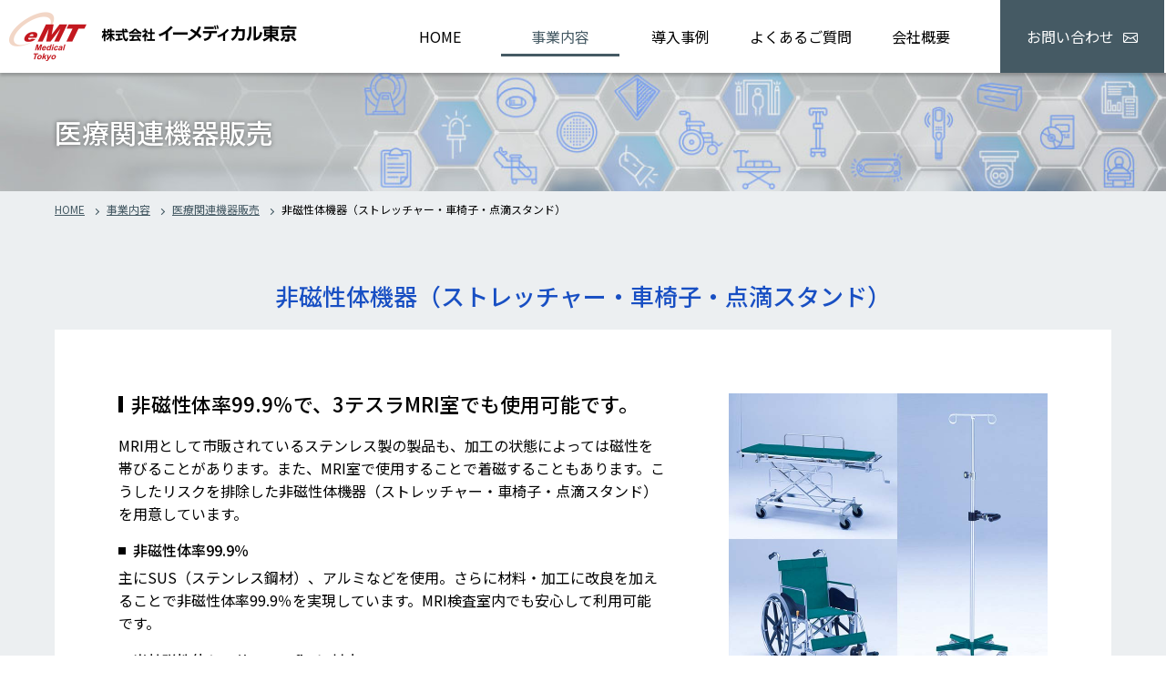

--- FILE ---
content_type: text/html
request_url: https://emedicaltokyo.co.jp/business/medicaldevice/nonmagnetic.html
body_size: 18369
content:
<!DOCTYPE html>
<html lang="ja"><!-- InstanceBegin template="/Templates/jp.dwt" codeOutsideHTMLIsLocked="false" -->
<head>
<!-- Google Tag Manager -->
<script>(function(w,d,s,l,i){w[l]=w[l]||[];w[l].push({'gtm.start':
new Date().getTime(),event:'gtm.js'});var f=d.getElementsByTagName(s)[0],
j=d.createElement(s),dl=l!='dataLayer'?'&l='+l:'';j.async=true;j.src=
'https://www.googletagmanager.com/gtm.js?id='+i+dl;f.parentNode.insertBefore(j,f);
})(window,document,'script','dataLayer','GTM-NKS7F8GQ');</script>
<!-- End Google Tag Manager --> 
<meta charset="utf-8" />
<meta http-equiv="X-UA-Compatible" content="IE=edge">
<!-- InstanceBeginEditable name="doctitle" -->
<title>非磁性体機器（ストレッチャー・車椅子・点滴スタンド） | 医療関連機器販売｜事業内容 | 株式会社イーメディカル東京</title>
<!-- InstanceEndEditable -->
<meta name="keywords" content="">
<meta name="description" content="イーメディカル東京は遠隔読影サービス（画像診断）から医用機器販売まで医療に関する多彩な事業を展開しています。">
<meta name="viewport" content="width=device-width,initial-scale=1">
<meta name="format-detection" content="telephone=no" />
<link rel="shortcut icon" href="../../favicon.ico" type="image/vnd.microsoft.icon">
<link rel="icon" href="../../favicon.ico" type="image/vnd.microsoft.icon">
<link rel="stylesheet" href="../../assets/css/style.css">
<link rel="preconnect" href="https://fonts.googleapis.com">
<link rel="preconnect" href="https://fonts.gstatic.com" crossorigin>
<link href="https://fonts.googleapis.com/css2?family=Noto+Sans+JP:wght@400;500;700&family=Philosopher&display=swap" rel="stylesheet">
<link rel="stylesheet" href="https://use.typekit.net/swj1gzu.css">
<script src="../../assets/js/lazysizes.min.js"></script> 
<script src="../../assets/js/ls.unveilhooks.min.js"></script>
<!-- InstanceBeginEditable name="head" -->
<!-- InstanceEndEditable -->
<!-- InstanceParam name="pageId" type="text" value="nonmagnetic" -->
<!-- InstanceParam name="indexLv1" type="text" value="business" -->
<!-- InstanceParam name="indexLv2" type="text" value="medicaldevice" -->
<!-- InstanceParam name="groupCss" type="text" value="medicaldevice" -->
</head>
<body  id="nonmagnetic" class="medicaldeviceGroup">
<!-- Google Tag Manager (noscript) -->
<noscript><iframe src="https://www.googletagmanager.com/ns.html?id=GTM-NKS7F8GQ"
height="0" width="0" style="display:none;visibility:hidden"></iframe></noscript>
<!-- End Google Tag Manager (noscript) --> 
<!-- InstanceBeginEditable name="bodyTop" --><!-- InstanceEndEditable --> 
<!-- メインコンテンツ -->
<div id="wrapper" class="wrapper"><!-- InstanceBeginEditable name="pageImg" --><!-- InstanceEndEditable -->
  <header id="header">
    <section class="inner">
      <article class="logo">  <a href="../../index.html"> <img src="../../assets/img/common/logo.png" alt="Medical Tokyo 株式会社イーメディカル東京"/> </a>  </article>
      <!-- ハンバーガーボタン -->
      <div class="openbtn"><span></span><span></span><span></span></div>
      <!-- グローバルナビゲーション -->
      <nav id="g-nav">
        <div id="g-nav-list">
          <ul>
            <li><a href="../../index.html">HOME</a>
            </li>
            <li class="has-child current"><a href="../index.html">事業内容</a><i class="child-btn"></i>
            <ul>
              <li class="has-child" id="teleradiologyNav"><a href="../teleradiology/index.html">遠隔読影サービス</a><i class="child-btn"></i>
              <ul>
	            <li><a href="../teleradiology/system.html">選べる遠隔読影システム</a>
                </li>
                <li><a href="../teleradiology/management.html">読影精度を担保する読影精度管理</a>
                </li>
                <li><a href="../teleradiology/doctor.html">経験豊富な読影医</a>
                </li>
                <li><a href="../teleradiology/menu.html">読影メニュー</a>
                </li>
                <li><a href="../teleradiology/medicalfacility.html">全国に広がる契約施設実績</a>
                </li>
				  <li><a href="https://www.akatsuki-trcl.com/" target="_blank">あかつきクリニック<i class="exLink mini"></i></a>
                </li>
              </ul>
              </li>
              <li class="has-child current" id="medicaldeviceNav"><a href="index.html">医療関連機器販売</a><i class="child-btn"></i>
              <ul>
                <li><a href="magfhy2.html">MRI室用磁性体センサー<br>
MAGFHY AXIA（マグフィーアクシア）</a>
                </li>
                <li class="current"><a href="nonmagnetic.html">非磁性体機器<br>
                （ストレッチャー・車椅子・点滴スタンド）</a>
                </li>
				  <!--<li><a href="../business/medicaldevice/solight.html">スクリーンLED照明「ソライト」</a></li>-->
                <li><a href="magwatcher.html">強磁場警報機 MAG WATCHER<br>
                （マグウォッチャー）</a>
                </li>
                <li><a href="magluminance.html">MRI室用電磁波ノイズ低減LED照明<br>
                （mag luminanceシリーズ）</a>
                </li>
                <li><a href="catex.html">処置用高輝度LED照明<br>
                「Cate-X（カテックス）シリーズ」</a>
                </li>
                <li><a href="airfresh2.html">空気除菌・殺菌装置「エアーフレッシュ2」</a>
                </li>
              </ul>
              </li>
            </ul>
            </li>
			  <li class="has-child"><span>導入事例</span><i class="child-btn"></i>
            <ul>
              <li class="tN"><a href="../../case/teleradiology/index.html">遠隔読影サービス</a>
              </li>

				<li class="mN"><a href="../../case/medicaldevice/index.html">医療関連機器販売</a>
              </li>
            </ul>
            </li>
            <li class="has-child"><a href="../../faq/index.html">よくあるご質問</a><i class="child-btn"></i>
            <ul>
              <li class="tN"><a href="../../faq/teleradiology/index.html">遠隔読影サービス</a>
              </li>
              <li class="mN"><a href="../../faq/medicaldevice/index.html">医療関連機器販売</a>
              </li>
            </ul>
            </li>
            <li class="has-child"><span>会社概要</span><i class="child-btn"></i>
            <ul>
              <li><a href="../../company/index.html">代表者あいさつ</a>
              </li>
              <li><a href="../../company/overview.html">会社情報</a>
              </li>
              <li><a href="../../company/history.html">沿革</a>
              </li>
            </ul>
            </li>
            <li class="v2"><a href="../../inquiry/index.html">お問い合わせ<i class="iconMail"></i></a>
            </li>
		    <li class="nav-cb"><span class="close-btn"></span></li>
          </ul>
        </div>
      </nav>
    </section>
    <!-- .headerInner --> 
  </header>
</div>
<!-- InstanceBeginEditable name="toppage" -->
<div class="key-common">
  <div class="inner">
    <h1 class="ttl">医療関連機器販売</h1>
  </div>
</div>
<!-- InstanceEndEditable -->
<main class="main-contents" id="main-contents"> 
  <div class="breadcrumb">
    <ul>
      <li><a href="../../index.html">HOME</a></li>
      <!-- InstanceBeginEditable name="crumb" -->
      <li><a href="../index.html">事業内容</a></li>
      <li><a href="index.html">医療関連機器販売</a></li>
      <li>非磁性体機器（ストレッチャー・車椅子・点滴スタンド）</li>
      <!-- InstanceEndEditable -->
    </ul>
  </div>
   <!-- InstanceBeginEditable name="content" -->
  <div class="main-inner" id="teleradiologyColor">
    <h1 class="h01 lv2">非磁性体機器（ストレッチャー・車椅子・点滴スタンド）</h1>
    <section class="bgw">
      <section>
        <div class="flexTxtImg">
          <div class="txt">
            <h2 class="h03">非磁性体率99.9％で、3テスラMRI室でも使用可能です。</h2>
            <p class="mb15f">MRI用として市販されているステンレス製の製品も、加工の状態によっては磁性を帯びることがあります。また、MRI室で使用することで着磁することもあります。こうしたリスクを排除した非磁性体機器（ストレッチャー・車椅子・点滴スタンド）を用意しています。</p>
            <h3 class="h04">非磁性体率99.9％</h3>
            <p class=" mb15f">主にSUS（ステンレス鋼材）、アルミなどを使用。さらに材料・加工に改良を加えることで非磁性体率99.9％を実現しています。MRI検査室内でも安心して利用可能です。</p>
            <h3 class="h04">当社磁性体センサーMagfhyに対応</h3>
            <p>磁性体センサーMagfhyの感度設定を適切に行うことで、Magfhyに感知されることもなくMRI室内にも自然に入室できます。</p>
          </div>
          <figure><img src="../../assets/img/business/medicaldevice/nonmagnetic_img_01.jpg" alt="" width="350" height="320"/>
          <figcaption class="pdf"><a target="_blank" href="../../pdf/nonmagnetic_202202.pdf">カタログ[PDF : 504KB<i><img src="../../assets/img/common/icon_pdf.png" alt="PDF"/></i>]</a></figcaption></figure>
        </div>
      </section>
      <section>
        <h2 class="h05">高磁場MRI室対応 非磁性体ストレッチャー EMS-100</h2>
        <div class="flexTxtImg">
          <div class="txt">
            <p class="mb20f">寝台部分は昇降可能で、乗り降りや移し替えなども容易に行えます。</p>
            <table class="table01">
              <caption>
              製品仕様
              </caption>
              <tbody>
                <tr>
                  <th scope="col">項目</th>
                  <th scope="col">仕様値</th>
                </tr>
                <tr>
                  <td>材質</td>
                  <td>SUS（ステンレス鋼材）、アルミ他</td>
                </tr>
                <tr>
                  <td>非磁性体率</td>
                  <td>99.9％</td>
                </tr>
                <tr>
                  <td>寸法</td>
                  <td>全長1900mm ×幅590mm、昇降525 〜 900mm</td>
                </tr>
                <tr>
                  <td>重量</td>
                  <td>39.1kg</td>
                </tr>
              </tbody>
            </table>
          </div>
          <figure><img src="../../assets/img/business/medicaldevice/nonmagnetic_img_02.jpg" alt="高磁場MRI室対応 非磁性体ストレッチャー EMS-100" width="300" height="250"/></figure>
        </div>
      </section>
      <section>
        <h2 class="h05">高磁場MRI室対応 非磁性体車椅子 EMK-200</h2>
        <div class="flexTxtImg">
          <div class="txt">
            <p class="mb20f">通常の車椅子と同様に折り畳んで収納することが可能です。</p>
            <table class="table01">
              <caption>
              製品仕様
              </caption>
              <tbody>
                <tr>
                  <th scope="col">項目</th>
                  <th scope="col">仕様値</th>
                </tr>
                <tr>
                  <td>材質</td>
                  <td>SUS（ステンレス鋼材）、アルミ他</td>
                </tr>
                <tr>
                  <td>非磁性体率</td>
                  <td>99.9％</td>
                </tr>
                <tr>
                  <td>寸法</td>
                  <td>全長880mm ×幅610mm、高さ1010mm</td>
                </tr>
                <tr>
                  <td>重量</td>
                  <td>13.9kg</td>
                </tr>
              </tbody>
            </table>
          </div>
          <figure><img src="../../assets/img/business/medicaldevice/nonmagnetic_img_03.jpg" alt="高磁場MRI室対応 非磁性体車椅子 EMK-200" width="300" height="250"/></figure>
        </div>
      </section>
      <section>
        <h2 class="h05">高磁場MRI室対応 非磁性体点滴スタンド EMT-400</h2>
        <div class="flexTxtImg">
          <div class="txt">
            <p class="mb20f">台座部分は5脚式で、移動時も高い安定性を実現しています。</p>
            <table class="table01">
              <caption>
              製品仕様
              </caption>
              <tbody>
                <tr>
                  <th scope="col">項目</th>
                  <th scope="col">仕様値</th>
                </tr>
                <tr>
                  <td>材質</td>
                  <td>SUS（ステンレス鋼材）、アルミ他</td>
                </tr>
                <tr>
                  <td>非磁性体率</td>
                  <td>99.9％</td>
                </tr>
                <tr>
                  <td>寸法</td>
                  <td>高さ1200 〜 2050mm</td>
                </tr>
                <tr>
                  <td>重量</td>
                  <td>5kg</td>
                </tr>
              </tbody>
            </table>
          </div>
          <figure><img src="../../assets/img/business/medicaldevice/nonmagnetic_img_04.jpg" alt="高磁場MRI室対応 非磁性体点滴スタンド EMT-400" width="300" height="500"/></figure>
        </div>
      </section>
    </section>
  </div>
  <!-- / .inner --> 
  
  <!-- InstanceEndEditable --> </main>
<footer id="footer"> <a href="#wrapper" id="page-top"></a>
  <div class="inner">
    <div class="foot-add">
      <section>
        <p class="logo"><a href="../../index.html"><img src="../../assets/img/common/logo2.png" alt="Medical Tokyo 株式会社イーメディカル東京" width="154" height="97"/></a></p>
        <p class="corp">株式会社イーメディカル東京<br>
          〒104-0061<br>
          東京都中央区銀座7丁目15-5　共同ビル2階<br>
          TEL.03-3542-3588　FAX.03-3542-3587</p>
        <p class="i-privacy"><a href="https://privacymark.jp/index.html" target="_blank"><img src="../../assets/img/common/i_privacy.png" alt="たいせつにしますプライバシー" width="100" height="100"/></a></p>
        <small>Copyright</small> </section>
    </div>
    <div class="foot-nav">
      <ul class="pc">
        <li><a class="lv1" href="../../index.html">HOME</a></li>
      </ul>
      <ul class="pc">
        <li><a class="lv1" href="../index.html">事業内容</a>
          <ul>
            <li><a class="lv2" href="../teleradiology/index.html">遠隔読影サービス</a>
              <ul>
                <li><a href="../teleradiology/system.html">選べる遠隔読影システム</a></li>
                <li><a href="../teleradiology/management.html">読影精度を担保する読影精度管理</a></li>
                <li><a href="../teleradiology/doctor.html">経験豊富な読影医</a></li>
                <li><a href="../teleradiology/menu.html">読影メニュー</a></li>
                <li><a href="../teleradiology/medicalfacility.html">全国に広がる契約施設実績</a></li>
                <li><a href="https://www.akatsuki-trcl.com/" target="_blank">あかつきクリニック<i class="exLink mini"></i></a></li>
              </ul>
            </li>
            <li><a class="lv2" href="index.html">医療関連機器販売</a>
              <ul>
                <li><a href="magfhy2.html">MRI室用磁性体センサー　MAGFHY AXIA（マグフィーアクシア）</a></li>
                <li><a href="nonmagnetic.html">非磁性体機器（ストレッチャー・車椅子・点滴スタンド）</a></li>
				  <!--<li><a href="../business/medicaldevice/solight.html">スクリーンLED照明「ソライト」</a></li>-->
                <li><a href="magwatcher.html">強磁場警報機 MAG WATCHER（マグウォッチャー）</a></li>
                <li><a href="magluminance.html">MRI室用電磁波ノイズ低減LED照明（mag luminanceシリーズ）</a></li>
                <li><a href="catex.html">処置用高輝度LED照明「Cate-X（カテックス）シリーズ」</a></li>
                <li><a href="airfresh2.html" target="_blank">空気除菌・殺菌装置「エアーフレッシュ2」</a></li>
              </ul>
            </li>
          </ul>
        </li>
      </ul>
      <ul class="pc">
        <li><span class="lv1">導入事例</span>
		  <ul>
            <li><a href="../../case/teleradiology/index.html">遠隔読影サービス</a></li>
            <li><a href="../../case/medicaldevice/index.html">医療関連機器販売</a></li>
          </ul>
		  </li>
        <li><a class="lv1" href="../../faq/index.html">よくあるご質問</a>
          <ul>
            <li><a href="../../faq/teleradiology/index.html">遠隔読影サービス</a></li>
            <li><a href="../../faq/medicaldevice/index.html">医療関連機器販売</a></li>
          </ul>
        </li>
        <li><a class="lv1" href="../../company/index.html">会社概要</a>
          <ul>
            <li><a href="../../company/index.html">代表者あいさつ</a></li>
            <li><a href="../../company/overview.html">会社情報</a></li>
            <li><a href="../../company/history.html">沿革</a></li>
          </ul>
        </li>
      </ul>
      <ul class="contact">
        <li><a class="lv1" href="../../inquiry/index.html">お問い合わせ<i></i></a></li>
        <li>
			<ul><li><a href="../../privacypolicy/index.html">プライバシーポリシー<i></i></a></li>
				<li><a href="../../terms/index.html">サイトポリシー<i></i></a></li></ul>
		  </li>
      </ul>
    </div>
  </div>
</footer>

<!-- .wrapper --> 
<script src="../../assets/js/jquery-3.4.1.min.js"></script> 
<script src="../../assets/js/jquery-migrate-3.1.0.min.js"></script> 
<script src="../../assets/js/menu.js"></script> 
<script src="../../assets/js/common.js"></script> 
<!-- InstanceBeginEditable name="jvs" --> <!-- InstanceEndEditable -->
</body>
<!-- InstanceEnd --></html>

--- FILE ---
content_type: text/css
request_url: https://emedicaltokyo.co.jp/assets/css/style.css
body_size: 102688
content:
@charset "UTF-8";
/* Scss Document */
html, body, div, span, object, iframe, h1, h2, h3, h4, h5, h6, p, blockquote, pre, abbr, address, cite, code, del, dfn, em, img, ins, kbd, q, samp, small, strong, sub, var, b, i, dl, dt, dd, ol, ul, li, fieldset, form, label, legend, table, caption, tbody, tfoot, thead, tr, th, td, article, aside, canvas, details, figcaption, figure, footer, header, hgroup, menu, nav, section, summary, time, mark, audio, video {
  margin: 0;
  padding: 0;
  border: 0;
  outline: 0;
  vertical-align: baseline;
  background: transparent; }

body {
  line-height: 1; }

article, aside, details, figcaption, figure, footer, header, hgroup, menu, nav, section {
  display: block; }

ul, ol {
  list-style: none; }

blockquote, q {
  quotes: none; }

blockquote:before, blockquote:after, q:before, q:after {
  content: '';
  content: none; }

a {
  margin: 0;
  padding: 0;
  font-size: 100%;
  vertical-align: baseline;
  background: transparent; }

ins {
  background-color: #ff9;
  color: #000;
  text-decoration: none; }

em {
  font-style: normal; }

mark {
  background-color: #ff9;
  color: #000;
  font-style: italic;
  font-weight: bold; }

del {
  text-decoration: line-through; }

abbr[title], dfn[title] {
  border-bottom: 1px dotted;
  cursor: help; }

table {
  border-collapse: collapse;
  border-spacing: 0; }

hr {
  display: block;
  height: 1px;
  border: 0;
  border-top: 1px solid #cccccc;
  margin: 1em 0;
  padding: 0; }

input, select {
  vertical-align: middle; }

img, svg {
  font-size: 0;
  line-height: 0;
  vertical-align: bottom; }

a img {
  border: none; }

h1, h2, h3, h4, h5, h6 {
  font-size: 100%;
  font-weight: normal; }

* {
  -webkit-box-sizing: border-box;
  -moz-box-sizing: border-box;
  -o-box-sizing: border-box;
  -ms-box-sizing: border-box;
  box-sizing: border-box; }

/* Scss Document */
@keyframes fadeIn {
  0% {
    opacity: 0; }
  100% {
    opacity: 1; } }
@-webkit-keyframes fadeIn {
  0% {
    opacity: 0; }
  100% {
    opacity: 1; } }
@keyframes fadeUpAnime {
  from {
    opacity: 0;
    transform: translateY(100px); }
  to {
    opacity: 1;
    transform: translateY(0); } }
@-webkit-keyframes fadeUpAnime {
  from {
    opacity: 0;
    transform: translateY(100px); }
  to {
    opacity: 1;
    transform: translateY(0); } }
@keyframes fadeZoomout {
  from {
    opacity: 0;
    transform: scale(2); }
  to {
    opacity: 1;
    transform: scale(1); } }
@-webkit-keyframes fadeZoomout {
  from {
    opacity: 0;
    transform: scale(2); }
  to {
    opacity: 1;
    transform: scale(1); } }
@keyframes fadeZoomin {
  from {
    opacity: 0;
    transform: scale(0); }
  to {
    opacity: 1;
    transform: scale(1); } }
@-webkit-keyframes fadeZoomin {
  from {
    opacity: 0;
    transform: scale(0); }
  to {
    opacity: 1;
    transform: scale(1); } }
/* General Style
/* --------------------------------------------------- */
a, a:visited, a:active {
  color: #455a64;
  text-decoration: underline; }

a:hover {
  text-decoration: none; }

html {
  font-size: 62.5%;
  /* 16pxに625%を掛けると100pxになる */
  height: 100%; }

body {
  width: 100%;
  height: 100%;
  color: #000;
  background: #fff;
  text-align: center;
  line-height: 1;
  font-size: 1.4em;
  font-family: 'Noto Sans JP', sans-serif;
  font-weight: 400;
  -webkit-text-size-adjust: 100%; }
  @media print, screen and (min-width: 769px) {
    body {
      font-size: 1.6em; } }

img {
  max-width: 100%;
  height: auto; }

/* レスポンシブルimages */
.rpimg {
  width: 100%;
  height: auto; }

/* header                                         
/* --------------------------------------------------- */
#header {
  position: fixed;
  top: 0;
  left: 0;
  width: 100%;
  z-index: 999;
  background: white;
  -webkit-box-shadow: 0px 3px 3px 0px rgba(0, 0, 0, 0.2);
  box-shadow: 0px 3px 3px 0px rgba(0, 0, 0, 0.2);
  -webkit-transform: translateY(0);
  transform: translateY(0);
  -webkit-transition: 0.3s ease-out;
  -moz-transition: 0.3s ease-out;
  -ms-transition: 0.3s ease-out;
  -o-transition: 0.3s ease-out;
  transition: 0.3s ease-out; }
  #header.hide {
    -webkit-transform: translateY(-85px);
    transform: translateY(-85px); }
  #header .inner {
    z-index: 999;
    text-align: left;
    position: relative;
    padding: 0 2%;
    -webkit-transition: 0.3s ease-out;
    -moz-transition: 0.3s ease-out;
    -ms-transition: 0.3s ease-out;
    -o-transition: 0.3s ease-out;
    transition: 0.3s ease-out;
    height: 60px; }
    @media print, screen and (min-width: 1200px) {
      #header .inner {
        margin: 0 auto;
        height: 80px;
        padding: 0 0 0 10px; } }
  #header .logo {
    width: 200px;
    height: 60px;
    display: -webkit-flex;
    display: flex;
    -webkit-box-align: center;
    align-items: center;
    -webkit-transition: 0.3s ease-out;
    -moz-transition: 0.3s ease-out;
    -ms-transition: 0.3s ease-out;
    -o-transition: 0.3s ease-out;
    transition: 0.3s ease-out; }
    @media print, screen and (min-width: 1200px) {
      #header .logo {
        height: 80px;
        width: 316px; } }
    #header .logo img {
      backface-visibility: hidden;
      -webkit-backface-visibility: hidden; }

/* Key common */
.key-common {
  padding-top: 60px;
  margin: 0 auto;
  background: url("../img/business/key-img.jpg") no-repeat center bottom;
  background-size: contain; }
  @media only screen and (max-width: 1400px) {
    .key-common {
      background-size: 1400px; } }
  @media print, screen and (min-width: 1200px) {
    .key-common {
      padding-top: 80px; } }
  .key-common .inner {
    display: -webkit-flex;
    display: flex;
    -webkit-box-align: center;
    align-items: center;
    padding: 0 4%;
    height: 100px;
    margin: 0 auto;
    max-width: 1200px; }
    @media print, screen and (min-width: 769px) {
      .key-common .inner {
        padding: 0 20px;
        height: 130px; } }
    .key-common .inner .ttl {
      font-weight: 500;
      font-size: 2.6rem;
      color: #fff;
      -moz-text-shadow: 0px 0px 5px rgba(0, 0, 0, 0.5);
      -webkit-text-shadow: 0px 0px 5px rgba(0, 0, 0, 0.5);
      -ms-text-shadow: 0px 0px 5px rgba(0, 0, 0, 0.5);
      text-shadow: 0px 0px 5px rgba(0, 0, 0, 0.5); }
      @media print, screen and (min-width: 769px) {
        .key-common .inner .ttl {
          font-size: 3rem; } }
  .businessGroup .key-common {
    background-image: url("../img/business/key-img.jpg"); }
  .teleradiologyGroup .key-common {
    background-image: url("../img/business/teleradiology/key-img.jpg"); }
  .medicaldeviceGroup .key-common {
    background-image: url("../img/business/medicaldevice/key-img.jpg"); }
  .caseGroup .key-common {
    background-image: url("../img/case/key-img.jpg"); }
  .faqGroup .key-common {
    background-image: url("../img/faq/key-img.jpg"); }
  .companyGroup .key-common, .newsGroup .key-common, .inquiryGroup .key-common {
    background-image: url("../img/company/key-img.jpg");
    background-size: auto;
    background-color: #000; }
    @media print, screen and (max-width: 768px) {
      .companyGroup .key-common, .newsGroup .key-common, .inquiryGroup .key-common {
        background-size: 1300px; } }

/* contents                                           
/* --------------------------------------------------- */
.main-contents {
  position: relative;
  background-color: #eceff1; }
  #home .main-contents {
    background-color: #fff; }
  .main-contents .bgw {
    background: #fff;
    padding: 30px 4%; }
    @media print, screen and (min-width: 769px) {
      .main-contents .bgw {
        padding: 70px 6.03448275862069%; } }
  .main-contents .main-inner {
    padding: 50px 4%;
    margin: 0 auto;
    line-height: 1.6; }
    @media print, screen and (min-width: 769px) {
      .main-contents .main-inner {
        max-width: 1200px;
        padding: 70px 20px;
        margin: 0 auto; } }
  .main-contents section {
    text-align: left; }
  .main-contents section + section {
    margin-top: 5em; }
  .main-contents article + article {
    margin-top: 3.1em; }
  .main-contents h1, .main-contents h2, .main-contents h3, .main-contents h4, .main-contents h5, .main-contents h6 {
    font-weight: 500;
    line-height: 1.5;
    overflow: hidden; }
    .main-contents h1::before, .main-contents h2::before, .main-contents h3::before, .main-contents h4::before, .main-contents h5::before, .main-contents h6::before {
      display: block;
      width: 0;
      height: 0;
      margin-top: calc((1 - 1.5) * .5em);
      content: ""; }
  .main-contents p, .main-contents ul, .main-contents ol {
    line-height: 1.6;
    overflow: hidden;
    margin-bottom: calc(1em - (((1em * 1.6) - 1em) / 2)); }
    .main-contents p::before, .main-contents ul::before, .main-contents ol::before {
      display: block;
      width: 0;
      height: 0;
      margin-top: calc((1 - 1.6) * .5em);
      content: ""; }
  .main-contents a {
    -webkit-transition: 0.3s ease-out;
    -moz-transition: 0.3s ease-out;
    -ms-transition: 0.3s ease-out;
    -o-transition: 0.3s ease-out;
    transition: 0.3s ease-out; }
  .main-contents a img {
    -webkit-transition: 0.3s ease-out;
    -moz-transition: 0.3s ease-out;
    -ms-transition: 0.3s ease-out;
    -o-transition: 0.3s ease-out;
    transition: 0.3s ease-out; }
  .main-contents a:hover img {
    opacity: 0.7; }

/* パンくずナビ */
.breadcrumb {
  padding: 0.7em 4% 0;
  text-align: left;
  max-width: 1200px;
  margin: 0 auto; }
  @media print, screen and (min-width: 769px) {
    .breadcrumb {
      padding: 0.7em 20px 0; } }
  .breadcrumb ul {
    margin-bottom: 0; }
  .breadcrumb li {
    display: inline;
    font-size: 1rem; }
    @media print, screen and (min-width: 769px) {
      .breadcrumb li {
        font-size: 1.2rem; } }
    .breadcrumb li:after {
      content: "";
      width: 4px;
      height: 4px;
      display: inline-block;
      vertical-align: middle;
      margin: 0 5px;
      transform: rotate(45deg);
      -webkit-transform: rotate(45deg);
      border-top: 1px solid #455a64;
      border-right: 1px solid #455a64;
      margin-left: 10px; }
    .breadcrumb li:last-child:after {
      display: none; }

/* footer                                           
/* --------------------------------------------------- */
#footer {
  background: #222222;
  color: #fff;
  width: 100%; }
  @media print, screen and (min-width: 1025px) {
    #footer .inner {
      display: -webkit-flex;
      display: flex; } }

.foot-add {
  background-color: #232c31;
  text-align: center;
  line-height: 1.8;
  padding: 30px 4%;
  display: block;
  font-size: 1.4rem; }
  @media print, screen and (max-width: 375px) {
    .foot-add {
      font-size: 1.2rem; } }
  .foot-add a {
    color: #fff; }
  .foot-add .logo {
    margin-bottom: 30px;
    text-align: center; }
    @media print, screen and (min-width: 1025px) {
      .foot-add .logo {
        margin-bottom: 37px; } }
  .foot-add section {
    display: inline-block;
    margin-right: auto;
    margin-left: auto; }
    @media print, screen and (min-width: 1025px) {
      .foot-add section {
        text-align: left; } }
  .foot-add .corp {
    margin-bottom: 20px; }
    @media print, screen and (min-width: 1025px) {
      .foot-add .corp {
        margin-bottom: 27px; } }
  .foot-add .i-privacy {
    margin-bottom: 30px; }
    @media print, screen and (min-width: 1025px) {
      .foot-add .i-privacy {
        margin-bottom: 36px; } }
  @media print, screen and (min-width: 1025px) {
    .foot-add {
      width: 35%;
      padding: 30px 20px; } }

.foot-nav {
  padding: 30px 4%;
  display: -webkit-flex;
  display: flex; }
  @media print, screen and (max-width: 768px) {
    .foot-nav .pc {
      display: none; } }
  @media print, screen and (min-width: 1025px) {
    .foot-nav {
      padding: 50px 20px; } }
  .foot-nav li {
    color: #fff;
    margin: 0 0 0.5em;
    position: relative;
    text-align: left; }
  .foot-nav ul ul {
    margin-top: 0.5em; }
    .foot-nav ul ul a {
      color: #bbb; }
  .foot-nav ul ul > li {
    padding-left: 1em; }
  .foot-nav > ul > li:nth-child(n + 2) {
    margin-top: 2em; }
  .foot-nav ul.contact ul li {
    padding-left: 0; }
  .foot-nav a {
    color: #fff;
    text-decoration: none;
    font-size: 1.2rem; }
    .foot-nav a:hover {
      text-decoration: underline; }
    @media print, screen and (min-width: 1025px) {
      .foot-nav a {
        font-size: 1.4rem; } }
    .foot-nav a.lv1 {
      font-weight: 500;
      font-size: 1.4rem; }
      @media print, screen and (min-width: 1025px) {
        .foot-nav a.lv1 {
          font-size: 1.6rem; } }
    .foot-nav a.lv2 {
      color: #fff !important;
      font-size: 1.3rem; }
      @media print, screen and (min-width: 1025px) {
        .foot-nav a.lv2 {
          font-size: 1.5rem; } }
  @media print, screen and (max-width: 768px) {
    .foot-nav {
      -webkit-box-orient: vertical;
      -webkit-box-direction: normal;
      -ms-flex-direction: column;
      flex-direction: column; }
      .foot-nav li {
        text-align: center; }
      .foot-nav > ul {
        width: 100%; } }
  @media print, screen and (min-width: 769px) {
    .foot-nav {
      -webkit-box-pack: center;
      justify-content: center;
      line-height: 1.4; }
      .foot-nav > ul {
        padding-right: 1.5em; }
        .foot-nav > ul:last-child {
          padding-right: 0; } }
  @media print, screen and (min-width: 1025px) {
    .foot-nav {
      width: 65%;
      margin: 0; } }

#footer small {
  font-size: 1.2rem; }
  @media print, screen and (min-width: 1025px) {
    #footer small {
      font-size: 1.4rem; } }

/* page top */
#page-top {
  display: block;
  position: fixed;
  z-index: 9999;
  bottom: 0;
  right: 0;
  width: 60px;
  height: 60px;
  color: #fff;
  text-decoration: none;
  background-color: #455a64;
  -webkit-transition: 0.3s ease-out;
  -moz-transition: 0.3s ease-out;
  -ms-transition: 0.3s ease-out;
  -o-transition: 0.3s ease-out;
  transition: 0.3s ease-out;
  opacity: 0; }
  #page-top:after {
    content: "";
    display: block;
    width: 7px;
    height: 7px;
    border: 1px solid;
    border-color: #fff #fff transparent transparent;
    transform: rotate(-45deg);
    position: absolute;
    top: 50%;
    left: 50%;
    margin-top: -3px;
    margin-left: -3px; }
  #page-top.show {
    opacity: 1; }

/* HOME */
.flexslider {
  opacity: 0;
  -webkit-transition: 0.3s ease-out;
  -moz-transition: 0.3s ease-out;
  -ms-transition: 0.3s ease-out;
  -o-transition: 0.3s ease-out;
  transition: 0.3s ease-out; }
  .flexslider.visible {
    opacity: 1; }
  .flexslider .slides img {
    backface-visibility: hidden;
    -webkit-backface-visibility: hidden; }

.key-img .key-wrap {
  padding-top: 31%;
  height: 0;
  /*overflow: hidden;*/
  position: relative; }

@media all and (-ms-high-contrast: none) {
  .key-img .key-wrap {
    padding-top: 31%; } }
@media screen and (min-width: 769px) {
  .key-img .key-wrap {
    padding-top: 31%; } }
.key-img .key-inner {
  position: absolute;
  top: 0;
  left: 0;
  width: 100%;
  height: 100%; }

.key-img {
  padding-top: 60px;
  margin-bottom: 30px; }
  @media print, screen and (min-width: 1200px) {
    .key-img {
      padding-top: 80px; } }
  .key-img .slides a {
    display: block;
    position: relative; }

@media print, screen and (min-width: 1025px) {
  .top-scl {
    display: -webkit-flex;
    display: flex; } }
.top-scl a {
  display: -webkit-flex;
  display: flex;
  -webkit-box-align: center;
  align-items: center;
  -webkit-box-orient: vertical;
  -webkit-box-direction: normal;
  -ms-flex-direction: column;
  flex-direction: column;
  -webkit-box-pack: center;
  justify-content: center;
  position: relative;
  color: #fff;
  font-size: 2.4rem;
  font-weight: 500;
  text-decoration: none; }
  @media print, screen and (max-width: 768px) {
    .top-scl a {
      width: 100%;
      height: 200px; } }
  @media print, screen and (min-width: 1025px) {
    .top-scl a {
      width: 50%;
      height: 265px; } }
  .top-scl a em {
    display: block;
    font-size: 1.8rem; }
  .top-scl a:first-child {
    background: url("../img/top/advantages_bg.jpg") no-repeat;
    background-size: cover; }
    @media print, screen and (max-width: 768px) {
      .top-scl a:first-child {
        border-bottom: 1px solid #fff; } }
    @media print, screen and (min-width: 1025px) {
      .top-scl a:first-child {
        border-right: 1px solid #fff; } }
  .top-scl a:last-child {
    background: url("../img/top/recruit_bg.jpg") no-repeat;
    background-size: cover; }
    @media print, screen and (max-width: 768px) {
      .top-scl a:last-child {
        border-top: 1px solid #fff; } }
    @media print, screen and (min-width: 1025px) {
      .top-scl a:last-child {
        border-left: 1px solid #fff; } }
  .top-scl a::after {
    position: absolute;
    top: 50%;
    right: 4%;
    margin: auto;
    margin-top: -20px;
    content: "";
    vertical-align: middle;
    width: 40px;
    height: 40px;
    border-top: 2px solid #fff;
    border-right: 2px solid #fff;
    transform: rotate(45deg);
    -webkit-transform: rotate(45deg); }
    @media print, screen and (min-width: 1025px) {
      .top-scl a::after {
        right: 30px;
        margin-top: -24px;
        width: 48px;
        height: 48px; } }

.topOurValues {
  position: relative; }
  .topOurValues .txt {
    background: #fff;
    text-align: left;
    margin: -20px 30% 0 0;
    position: relative;
    padding: 1.5em 1em 0;
    -webkit-transition: 0.3s ease-out;
    -moz-transition: 0.3s ease-out;
    -ms-transition: 0.3s ease-out;
    -o-transition: 0.3s ease-out;
    transition: 0.3s ease-out; }
    @media print, screen and (max-width: 375px) {
      .topOurValues .txt {
        margin: -10px 10% 0 0; } }
    @media only screen and (min-width: 980px) {
      .topOurValues .txt {
        margin: 0;
        position: absolute;
        top: 0;
        left: 0;
        padding: 0 65px 45px;
        max-width: 415px; } }
  .topOurValues h3 {
    font-size: 2.4rem;
    margin-bottom: calc(0.85em - (((1em * 1.6) - 1em) / 2)); }
    @media only screen and (min-width: 980px) {
      .topOurValues h3 {
        font-size: 3rem; } }
    @media print, screen and (max-width: 375px) {
      .topOurValues h3 {
        font-size: 2rem; } }
  .topOurValues p {
    margin-bottom: calc(30px - (((1em * 1.6) - 1em) / 2)); }
    @media only screen and (min-width: 980px) {
      .topOurValues p {
        margin-bottom: calc(50px - (((1em * 1.6) - 1em) / 2)); } }
  .topOurValues .btn01, .topOurValues .btn01:active, .topOurValues .btn01:visited {
    padding: 1.1em 2em 1.1em 1em !important;
    min-width: 280px; }
  .topOurValues figure {
    width: 90%;
    margin: 0 0 0 10%; }
    @media print, screen and (max-width: 375px) {
      .topOurValues figure {
        width: 100%;
        margin: 0; } }
    @media only screen and (min-width: 980px) {
      .topOurValues figure {
        width: 70%;
        margin: 0 0 0 30%; } }
  .topOurValues:not(:last-child) {
    margin-bottom: 3.1em; }
  .topOurValues .btn01:hover {
    opacity: 1; }
  .topOurValues .btn01 {
    -webkit-transition: 0.3s ease-out;
    -moz-transition: 0.3s ease-out;
    -ms-transition: 0.3s ease-out;
    -o-transition: 0.3s ease-out;
    transition: 0.3s ease-out; }
  .topOurValues a:hover .btn01 {
    opacity: 0.7; }
  .topOurValues.medicaldeviceGroup .btn01:hover {
    opacity: 1; }

.pickUpContents {
  display: -webkit-flex;
  display: flex;
  -webkit-justify-content: space-between;
  justify-content: space-between;
  -webkit-box-lines: multiple;
  -moz-box-lines: multiple;
  flex-wrap: wrap; }
  .pickUpContents > a {
    width: 48%;
    text-decoration: none;
    display: block;
    color: #000;
    /*@include tb{
    	width: 31.03448275862069%;
    }*/ }
    @media print, screen and (max-width: 375px) {
      .pickUpContents > a {
        width: 100%; } }
    @media print, screen and (max-width: 768px) {
      .pickUpContents > a:nth-child(-n+2) {
        margin-bottom: 20px; } }
    .pickUpContents > a:hover img {
      -webkit-transform: scale(1.1);
      transform: scale(1.1); }
  .pickUpContents figure {
    margin-bottom: 20px;
    overflow: hidden; }
  .pickUpContents h3 {
    font-size: 1.6rem;
    margin-bottom: calc(1em - (((1em * 1.6) - 1em) / 2)); }
    @media print, screen and (min-width: 769px) {
      .pickUpContents h3 {
        font-size: 1.8rem; } }

.topContactUs {
  background: url("../img/top/contactus_bg.jpg") no-repeat center center;
  padding: 20px 4%;
  display: -webkit-flex;
  display: flex;
  -webkit-box-pack: center;
  justify-content: center;
  -webkit-box-align: center;
  align-items: center;
  -webkit-box-orient: vertical;
  -webkit-box-direction: normal;
  -ms-flex-direction: column;
  flex-direction: column; }
  @media print, screen and (min-width: 769px) {
    .topContactUs {
      height: 400px; } }
  .topContactUs > div {
    max-width: 1000px;
    width: 100%; }
    @media only screen and (min-width: 640px) {
      .topContactUs > div {
        display: -webkit-flex;
        display: flex;
        -webkit-justify-content: space-between;
        justify-content: space-between; } }
    .topContactUs > div > a, .topContactUs > div > span {
      display: block;
      text-decoration: none;
      text-align: center;
      padding: 2em 4%;
      background: #fff;
      -webkit-transition: 0.3s ease-out;
      -moz-transition: 0.3s ease-out;
      -ms-transition: 0.3s ease-out;
      -o-transition: 0.3s ease-out;
      transition: 0.3s ease-out; }
      .topContactUs > div > a:first-child, .topContactUs > div > span:first-child {
        margin-bottom: 1em; }
      @media only screen and (min-width: 640px) {
        .topContactUs > div > a, .topContactUs > div > span {
          padding: 30px 2% 0;
          height: 180px;
          width: 49.5%; } }
      .topContactUs > div > a:hover img, .topContactUs > div > span:hover img {
        opacity: 1; }
      .topContactUs > div > a a, .topContactUs > div > span a {
        text-decoration: none;
        color: #000; }
        .topContactUs > div > a a:hover, .topContactUs > div > span a:hover {
          opacity: 0.7; }
    .topContactUs > div a:hover {
      opacity: 0.8; }
    .topContactUs > div h3 {
      font-size: 1.6rem;
      color: #000;
      margin-bottom: calc(2em - (((1em * 1.6) - 1em) / 2)); }
      @media print, screen and (min-width: 769px) {
        .topContactUs > div h3 {
          font-size: 1.8rem; } }
    .topContactUs > div p {
      text-align: left;
      display: inline-block;
      margin-bottom: 0;
      font-size: 1.8rem; }
      @media print, screen and (min-width: 769px) {
        .topContactUs > div p {
          font-size: 2rem; } }

@media (min-width: 769px) {
  a[href*="tel:"] {
    pointer-events: none;
    cursor: default;
    text-decoration: none; } }
.topNews dl {
  text-align: left;
  border-bottom: 1px solid #ccc;
  border-left: 1px solid #ccc;
  border-right: 1px solid #ccc;
  padding: 1em;
  margin: 0;
  background: #fff; }
  .topNews dl:first-child {
    border-top: 1px solid #ccc; }
  .topNews dl:nth-child(odd) {
    background: #f5f7f8; }
.topNews dt {
  font-weight: 500; }
  @media print, screen and (min-width: 769px) {
    .topNews dt {
      float: left; } }
@media print, screen and (min-width: 769px) {
  .topNews dd {
    padding-left: 10em; } }

.topAccess {
  background: #f5f7f8; }
  @media print, screen and (min-width: 769px) {
    .topAccess {
      display: -webkit-flex;
      display: flex; } }
  @media print, screen and (min-width: 769px) {
    .topAccess > div {
      width: 50%; } }
  .topAccess iframe {
    width: 100%; }
  .topAccess .txt {
    padding: 1em;
    text-align: center; }
    @media print, screen and (max-width: 768px) {
      .topAccess .txt {
        padding: 3em 4%; }
        .topAccess .txt a {
          margin: 0 auto; } }
    @media print, screen and (min-width: 769px) {
      .topAccess .txt {
        display: -webkit-flex;
        display: flex;
        -webkit-box-pack: center;
        justify-content: center;
        -webkit-box-orient: vertical;
        -webkit-box-direction: normal;
        -ms-flex-direction: column;
        flex-direction: column; } }
  .topAccess h3 {
    margin-bottom: calc(10px - (((1em * 1.6) - 1em) / 2)); }
  .topAccess p {
    margin-bottom: calc(1.8em - (((1em * 1.6) - 1em) / 2)); }
  .topAccess ul {
    margin-left: 0.5em; }
  .topAccess dl {
    margin: 0 auto;
    text-align: left; }
    .topAccess dl::before {
      display: none; }

/* NAV */
#g-nav {
  color: #000;
  text-align: center; }
  @media print, screen and (min-width: 1200px) {
    #g-nav {
      position: absolute;
      right: 0;
      top: 0;
      height: 100%; }
      #g-nav #g-nav-list {
        height: 100%; } }
  @media print, screen and (max-width: 1199px) {
    #g-nav {
      background: rgba(255, 255, 255, 0.8);
      padding: 0;
      position: fixed;
      z-index: 99;
      top: 60px;
      left: -120%;
      width: 100%;
      height: 100vh;
      -webkit-transition: 0.3s ease-out;
      -moz-transition: 0.3s ease-out;
      -ms-transition: 0.3s ease-out;
      -o-transition: 0.3s ease-out;
      transition: 0.3s ease-out; } }
  #g-nav ul {
    list-style: none;
    display: -webkit-flex;
    display: flex;
    -webkit-box-pack: center;
    justify-content: center; }
    @media print, screen and (max-width: 1199px) {
      #g-nav ul {
        background-color: #fff; } }
    @media print, screen and (min-width: 1200px) {
      #g-nav ul {
        height: 100%; } }
    #g-nav ul li {
      position: relative;
      line-height: 1.4; }
      @media print, screen and (min-width: 1200px) {
        #g-nav ul li {
          margin-right: 2px; }
          #g-nav ul li li {
            margin-right: 0; } }
      @media print, screen and (max-width: 1199px) {
        #g-nav ul li {
          border-top: 1px solid #d9d9d9; } }
      #g-nav ul li a, #g-nav ul li span {
        display: block;
        text-decoration: none;
        color: #000;
        padding: 13px 25px;
        overflow: hidden;
        position: relative; }
        @media print, screen and (min-width: 1200px) {
          #g-nav ul li a, #g-nav ul li span {
            display: -webkit-flex;
            display: flex;
            -webkit-box-pack: center;
            justify-content: center;
            -webkit-box-align: center;
            align-items: center;
            font-size: 1.6rem;
            padding: 18px 0;
            width: 130px;
            height: 100%; } }
        #g-nav ul li a:after, #g-nav ul li span:after {
          content: "";
          position: absolute;
          width: 100%;
          height: 3px;
          background-color: #455a64;
          bottom: 0;
          left: -100%;
          -webkit-transition: 0.3s ease-out;
          -moz-transition: 0.3s ease-out;
          -ms-transition: 0.3s ease-out;
          -o-transition: 0.3s ease-out;
          transition: 0.3s ease-out; }
          @media print, screen and (min-width: 1200px) {
            #g-nav ul li a:after, #g-nav ul li span:after {
              bottom: 18px; } }
          @media print, screen and (max-width: 1199px) {
            #g-nav ul li a:after, #g-nav ul li span:after {
              display: none; } }
        #g-nav ul li a:hover, #g-nav ul li span:hover {
          color: #455a64; }
        #g-nav ul li a:hover:after, #g-nav ul li span:hover:after {
          left: 0; }
      #g-nav ul li.current a, #g-nav ul li.current span, #g-nav ul li.current2 a, #g-nav ul li.current2 span {
        color: #455a64; }
        #g-nav ul li.current a:after, #g-nav ul li.current span:after, #g-nav ul li.current2 a:after, #g-nav ul li.current2 span:after {
          left: 0; }
      #g-nav ul li.has-child {
        /*&::before{
        	content:'';
        	position: absolute;
        	left:20px;	
        	top:25px;
        	width:6px;
        	height:6px;
        	border-top: 2px solid #000;
        	border-right:2px solid #000;
        	transform: rotate(135deg);	
        	z-index: 99;
        	@include pc-nav {
        		display: none;
        	} 
        }*/ }
        #g-nav ul li.has-child.current span::after, #g-nav ul li.has-child.current2 span::after {
          right: 0; }
        #g-nav ul li.has-child ul {
          position: absolute;
          left: 0;
          top: 62px;
          z-index: 4;
          width: 180px;
          background: #fff;
          visibility: hidden;
          opacity: 0;
          -webkit-transition: all .3s;
          transition: all .3s; }
          @media print, screen and (max-width: 1199px) {
            #g-nav ul li.has-child ul li {
              border-top: 1px solid #d9d9d9; } }
          @media print, screen and (min-width: 1200px) {
            #g-nav ul li.has-child ul {
              border-bottom: 1px solid #d9d9d9;
              height: auto; }
              #g-nav ul li.has-child ul li {
                border-top: 1px solid #d9d9d9;
                border-left: 1px solid #d9d9d9;
                border-right: 1px solid #d9d9d9; } }
          #g-nav ul li.has-child ul .exl {
            fill: #000; }
          #g-nav ul li.has-child ul ul {
            top: -1px;
            left: 178px;
            width: 330px;
            background: #fff; }
            @media print, screen and (max-width: 1199px) {
              #g-nav ul li.has-child ul ul {
                position: relative;
                left: 0;
                top: 0;
                width: 100%;
                visibility: visible;
                opacity: 1;
                display: none;
                transition: none; } }
            @media print, screen and (min-width: 1200px) {
              #g-nav ul li.has-child ul ul {
                height: auto; }
                #g-nav ul li.has-child ul ul li {
                  width: 100%; } }
            #g-nav ul li.has-child ul ul a {
              border-left: none; }
          @media print, screen and (max-width: 1199px) {
            #g-nav ul li.has-child ul {
              position: relative;
              left: 0;
              top: 0;
              width: 100%;
              visibility: visible;
              opacity: 1;
              display: none;
              transition: none; } }
          #g-nav ul li.has-child ul a, #g-nav ul li.has-child ul span {
            color: #000;
            overflow: visible; }
            #g-nav ul li.has-child ul a:after, #g-nav ul li.has-child ul span:after {
              content: none; }
            #g-nav ul li.has-child ul a:hover, #g-nav ul li.has-child ul a:active, #g-nav ul li.has-child ul span:hover, #g-nav ul li.has-child ul span:active {
              background: #dadee0; }
            @media print, screen and (min-width: 1200px) {
              #g-nav ul li.has-child ul a, #g-nav ul li.has-child ul span {
                height: auto;
                padding: 12px 10px;
                width: 100%;
                -webkit-box-pack: start;
                justify-content: flex-start;
                text-align: left;
                font-size: 1.3rem;
                white-space: nowrap; } }
        #g-nav ul li.has-child:hover > ul, #g-nav ul li.has-child:active > ul {
          visibility: visible;
          opacity: 1; }
        @media print, screen and (max-width: 1199px) {
          #g-nav ul li.has-child.active::before {
            transform: rotate(-45deg); } }
      @media print, screen and (min-width: 1200px) {
        #g-nav ul li.v2 {
          margin-left: 20px; } }
      #g-nav ul li.v2 a {
        background-color: #455a64;
        color: #fff;
        -webkit-transition: 0.3s ease-out;
        -moz-transition: 0.3s ease-out;
        -ms-transition: 0.3s ease-out;
        -o-transition: 0.3s ease-out;
        transition: 0.3s ease-out; }
        @media print, screen and (min-width: 1200px) {
          #g-nav ul li.v2 a {
            width: 180px; } }
        #g-nav ul li.v2 a:hover {
          opacity: 0.8; }
        #g-nav ul li.v2 a .iconMail {
          margin-left: 10px;
          padding-bottom: 3px; }
          #g-nav ul li.v2 a .iconMail .mail {
            fill: #fff;
            vertical-align: middle; }
        #g-nav ul li.v2 a em {
          background-image: url("../img/common/i_mail.png");
          background-size: cover;
          width: 16px;
          height: 12px;
          display: inline-block;
          margin-left: 10px; }
      @media print, screen and (min-width: 1200px) {
        #g-nav ul li.nav-cb {
          display: none; } }
      #g-nav ul li .close-btn {
        display: inline-block;
        width: 30px;
        height: 30px;
        padding: 0;
        margin: 20px auto;
        position: relative;
        cursor: pointer;
        border-bottom: none; }
        #g-nav ul li .close-btn:before, #g-nav ul li .close-btn:after {
          display: block;
          content: "";
          position: absolute;
          top: 50%;
          left: 50%;
          width: 30px;
          height: 2px;
          margin: -1px 0 0 -15px;
          background: #333; }
        #g-nav ul li .close-btn:before {
          transform: rotate(-45deg); }
        #g-nav ul li .close-btn:after {
          transform: rotate(45deg); }
        #g-nav ul li .close-btn:hover::after {
          left: 50%; }
    #g-nav ul ul {
      display: block; }
      #g-nav ul ul li {
        /*&.has-child{
        	&::before{
        		content:'';
        		position: absolute;						
        		top:17px;
        		width:6px;
        		height:6px;
        		border-top: 2px solid #fff;
        		border-right:2px solid #fff;
        		transform: rotate(45deg);
        		@include pc-nav {
        			display: block;
        			left: auto;
        			right:6px;
        		} 
        		@include sp-nav{
        			transform: rotate(135deg);
        			left:20px;
        		}
        	}
        }*/ }
        #g-nav ul ul li a, #g-nav ul ul li span {
          padding: 13px 35px; }
    @media print, screen and (max-width: 1199px) {
      #g-nav ul {
        display: block; } }
  @media print, screen and (max-width: 1199px) {
    #g-nav.panelactive {
      left: 0; }
      #g-nav.panelactive #g-nav-list {
        position: fixed;
        z-index: 999;
        width: 100%;
        height: 100vh;
        overflow: auto;
        -webkit-overflow-scrolling: touch;
        padding-bottom: 60px; } }

#teleradiologyNav a, .tN a {
  background: #fcf3f4;
  color: #fff;
  border-left: 5px solid #c31820; }
  #teleradiologyNav a:hover, .tN a:hover {
    background: #f0c5c7 !important; }
#teleradiologyNav.current2 > a, .tN.current2 > a {
  background: #f0c5c7 !important; }

#medicaldeviceNav a, .mN a {
  background: #f3f6fc;
  color: #fff;
  border-left: 5px solid #184fc3; }
  #medicaldeviceNav a:hover, .mN a:hover {
    background: #c5d3f0 !important; }
#medicaldeviceNav.current2 > a, .mN.current2 > a {
  background: #c5d3f0 !important; }

/* ハンバーガーメニューボタン */
@media print, screen and (max-width: 1199px) {
  .openbtn {
    position: fixed;
    z-index: 9999;
    top: 0;
    right: 0;
    cursor: pointer;
    width: 60px;
    height: 60px; }
    .openbtn span {
      display: inline-block;
      -webkit-transition: 0.3s ease-out;
      -moz-transition: 0.3s ease-out;
      -ms-transition: 0.3s ease-out;
      -o-transition: 0.3s ease-out;
      transition: 0.3s ease-out;
      position: absolute;
      left: 15px;
      height: 3px;
      border-radius: 2px;
      background-color: #455a64;
      width: 30px; }
      .openbtn span:nth-of-type(1) {
        top: 20px; }
      .openbtn span:nth-of-type(2) {
        top: 28px; }
      .openbtn span:nth-of-type(3) {
        top: 36px; }
    .openbtn.active span:nth-of-type(1) {
      top: 18px;
      left: 18px;
      transform: translateY(6px) rotate(-45deg);
      width: 30%; }
    .openbtn.active span:nth-of-type(2) {
      opacity: 0; }
    .openbtn.active span:nth-of-type(3) {
      top: 30px;
      left: 18px;
      transform: translateY(-6px) rotate(45deg);
      width: 30%; }

  /* サブメニュートグルボタン */
  .child-btn {
    position: absolute;
    top: 2px;
    right: 2px;
    height: 44px;
    width: 44px;
    background: #eaf1f4;
    display: block;
    cursor: pointer; } }
  @media print, screen and (max-width: 1199px) and (max-width: 768px) {
    .child-btn {
      height: 41px;
      width: 44px; } }
@media print, screen and (max-width: 1199px) {
    .child-btn:before, .child-btn:after {
      content: '';
      height: 2px;
      width: 16px;
      display: block;
      background: #455a64;
      position: absolute;
      top: 50%;
      left: 50%;
      margin: -1px 0 0 -8px;
      -moz-transition: .3s;
      transition: .3s; }
    .child-btn:after {
      height: 16px;
      width: 2px;
      margin: -8px 0 0 -1px; }
    .child-btn.openMenu:before {
      display: none; }
    .child-btn.openMenu:after {
      transform: rotate(-90deg);
      -webkit-transform: rotate(-90deg); }
    li li .child-btn, li li .child-btn {
      background: #fff; } }
/* Layout                                           
/* --------------------------------------------------- */
/* common */
.flex {
  display: -webkit-flex;
  display: flex; }
  @media print, screen and (max-width: 768px) {
    .flex.spb {
      display: block; } }
  .flex:not(:last-child) {
    margin-right: 2em; }
    @media print, screen and (max-width: 768px) {
      .flex:not(:last-child) {
        margin: 0 0 2em; } }

.flex-sb {
  -webkit-justify-content: space-between;
  justify-content: space-between; }

.flex-vm {
  -webkit-box-align: center;
  align-items: center; }

@media print, screen and (max-width: 768px) {
  .flexTxtImg {
    text-align: center; } }
@media print, screen and (min-width: 769px) {
  .flexTxtImg {
    display: -webkit-flex;
    display: flex;
    -webkit-justify-content: space-between;
    justify-content: space-between; } }
.flexTxtImg > .txt {
  margin-bottom: 2em;
  /*p {			
  	text-align: justify;
  	text-justify: inter-ideograph;
  }*/ }
  @media print, screen and (max-width: 768px) {
    .flexTxtImg > .txt {
      text-align: left; } }
  @media print, screen and (min-width: 769px) {
    .flexTxtImg > .txt {
      margin-bottom: 0;
      -webkit-box-flex: 1;
      flex: 1; } }
.flexTxtImg > figure, .flexTxtImg > iframe {
  text-align: center; }
  @media print, screen and (max-width: 768px) {
    .flexTxtImg > figure, .flexTxtImg > iframe {
      display: inline-block;
      margin: 0 auto; } }
  @media print, screen and (min-width: 769px) {
    .flexTxtImg > figure, .flexTxtImg > iframe {
      margin-left: 6.862745098039216%; } }
  .flexTxtImg > figure figcaption, .flexTxtImg > iframe figcaption {
    text-align: left;
    font-weight: 500;
    padding-left: 5px; }
    .flexTxtImg > figure figcaption.ceoName, .flexTxtImg > iframe figcaption.ceoName {
      font-size: 1.4rem; }
      .flexTxtImg > figure figcaption.ceoName em, .flexTxtImg > iframe figcaption.ceoName em {
        font-size: 2rem;
        display: block;
        margin-top: 0.5em; }
  .flexTxtImg > figure .pdf a, .flexTxtImg > iframe .pdf a {
    border: 1px solid #184fc3;
    display: block;
    text-decoration: none;
    color: #000;
    padding: 0.8em;
    margin-top: 3em;
    font-weight: 400;
    text-align: center; }
    .flexTxtImg > figure .pdf a:hover, .flexTxtImg > iframe .pdf a:hover {
      opacity: 0.7; }
    .flexTxtImg > figure .pdf a.p2, .flexTxtImg > iframe .pdf a.p2 {
      margin-top: 10px; }
  .flexTxtImg > figure .pdf img, .flexTxtImg > iframe .pdf img {
    vertical-align: middle;
    margin: 0 5px; }
.flexTxtImg.rr {
  -webkit-box-orient: horizontal;
  -webkit-box-direction: reverse;
  flex-direction: row-reverse; }
  @media print, screen and (min-width: 769px) {
    .flexTxtImg.rr > figure {
      margin: 0 6.862745098039216% 0 0; } }
  @media print, screen and (min-width: 769px) {
    .flexTxtImg.rr.caseMedical > figure {
      margin-right: 30px; } }
@media print, screen and (min-width: 769px) {
  .flexTxtImg.magwatcher > .txt {
    width: 54.90196078431373%;
    flex: none; } }
@media print, screen and (min-width: 769px) {
  .flexTxtImg.magwatcher > figure {
    width: 39.2156862745098%; } }
@media only screen and (min-width: 768px) and (max-width: 999px) {
  .flexTxtImg.magwatcher2 > figure {
    max-width: 285px; } }
.flexTxtImg.magwatcher2 > figure img {
  margin: 0 5px 5px 0; }
@media print, screen and (min-width: 769px) {
  .flexTxtImg.magluminance > figure {
    margin-left: 30px; } }
@media print, screen and (max-width: 768px) {
  .flexTxtImg.magluminance > figure img {
    margin: 0 5px 10px; } }
@media print, screen and (min-width: 769px) {
  .flexTxtImg.magluminance > figure img {
    margin-bottom: 10px; }
    .flexTxtImg.magluminance > figure img:not(:last-child) {
      margin-right: 10px; } }
@media print, screen and (min-width: 769px) {
  .flexTxtImg.magluminance2 > figure {
    margin-left: 30px; } }
@media print, screen and (min-width: 769px) {
  .flexTxtImg.system > figure {
    margin-left: 8.823529411764706%; } }
@media print, screen and (min-width: 769px) {
  .flexTxtImg.doctor > figure {
    margin-left: 14.70588235294118%; } }
@media print, screen and (min-width: 769px) {
  .flexTxtImg.taidan > figure {
    margin-left: 14.70588235294118%; } }
.flexTxtImg.inquery > iframe {
  width: 100%; }
  @media print, screen and (min-width: 769px) {
    .flexTxtImg.inquery > iframe {
      width: 52.94117647058824%;
      margin-left: 7.843137254901961%; } }
@media print, screen and (min-width: 769px) {
  .flexTxtImg.inquery .txt {
    width: 40%; } }
.flexTxtImg.inquery h4 {
  margin-bottom: calc(10px - (((1em * 1.6) - 1em) / 2)); }

.flex2 {
  display: -webkit-flex;
  display: flex;
  -webkit-justify-content: space-between;
  justify-content: space-between;
  -webkit-box-lines: multiple;
  -moz-box-lines: multiple;
  flex-wrap: wrap; }
  .flex2 > div {
    width: 45.09803921568627%; }
  .flex2 > .figure01 {
    width: 47.05882352941176%; }
    .flex2 > .figure01:nth-child(-n+2) {
      margin-bottom: 1.5em; }
    .flex2 > .figure01 figcaption {
      font-size: 1.2rem; }
      @media print, screen and (min-width: 769px) {
        .flex2 > .figure01 figcaption {
          font-size: 1.4rem; } }
  @media print, screen and (max-width: 768px) {
    .flex2.spb {
      display: block; }
      .flex2.spb > div {
        width: 100%; }
        .flex2.spb > div:first-child {
          margin-bottom: 2em; }
      .flex2.spb > .figure01 {
        width: 100%;
        margin-bottom: 2em; }
        .flex2.spb > .figure01:first-last {
          margin-bottom: 0; } }
  .flex2.menu {
    max-width: 550px; }
    .flex2.menu > div {
      max-width: 260px;
      width: 100%; }
      .flex2.menu > div:first-child {
        margin-right: 2%; }
  .flex2.inquery, .flex2.caseT {
    margin-bottom: 3em; }
    @media print, screen and (max-width: 768px) {
      .flex2.inquery > div:first-child, .flex2.caseT > div:first-child {
        margin-bottom: 3em; } }
  @media print, screen and (min-width: 769px) {
    .flex2.caseT > div {
      width: 46.55172413793103%; } }

.flex2ta {
  display: -webkit-flex;
  display: flex;
  -webkit-box-pack: center;
  justify-content: center; }
  @media print, screen and (max-width: 768px) {
    .flex2ta.spb {
      display: block;
      text-align: center; } }
  .flex2ta .caseFig {
    margin: 0 5px 3em; }
    @media print, screen and (max-width: 768px) {
      .flex2ta .caseFig {
        display: inline-block;
        text-align: left; }
        .flex2ta .caseFig:first-child {
          margin-bottom: 1.5em; } }
    .flex2ta .caseFig figcaption {
      font-size: 1.2rem; }
      @media print, screen and (min-width: 769px) {
        .flex2ta .caseFig figcaption {
          font-size: 1.4rem; } }

.flexSet1 {
  display: -webkit-flex;
  display: flex;
  -webkit-box-lines: multiple;
  -moz-box-lines: multiple;
  flex-wrap: wrap; }

/* Business */
.businessTop {
  display: -webkit-flex;
  display: flex; }
  @media print, screen and (max-width: 768px) {
    .businessTop {
      -webkit-box-pack: center;
      justify-content: center;
      -webkit-box-orient: vertical;
      -webkit-box-direction: normal;
      -ms-flex-direction: column;
      flex-direction: column; } }
  @media print, screen and (min-width: 769px) {
    .businessTop {
      -webkit-justify-content: space-between;
      justify-content: space-between; } }
  .businessTop > a {
    max-width: 560px;
    width: 100%;
    margin: 0 auto;
    text-decoration: none;
    /*&:hover .btn {
    	background: #fff;
    	color: $colorKey2;
    	&::after {
    		border-top: 2px solid $colorKey2;
    		border-right: 2px solid $colorKey2;
    	}
    	&.medicaldevice {
    		background: #fff;
    		color: $colorKey3;
    		&::after {
    			border-top: 2px solid $colorKey3;
    			border-right: 2px solid $colorKey3;
    		}
    	}
    }*/ }
    @media print, screen and (max-width: 768px) {
      .businessTop > a:first-child {
        margin-bottom: 20px; } }
    @media print, screen and (min-width: 769px) {
      .businessTop > a {
        width: 48.27586206896552%;
        margin: 0; } }
    .businessTop > a .btn {
      color: #fff;
      background: #c31820;
      border: 1px solid #c31820;
      max-width: 100%;
      overflow: hidden;
      text-decoration: none;
      position: relative;
      border-radius: 3px;
      padding: 0.8em 2em 0.8em 1em;
      line-height: 1.4;
      font-weight: 500;
      font-size: 1.4rem;
      display: inline-block;
      border-radius: 0 0 3px 3px;
      font-size: 1.8rem !important;
      height: 60px;
      -webkit-transition: 0.3s ease-out;
      -moz-transition: 0.3s ease-out;
      -ms-transition: 0.3s ease-out;
      -o-transition: 0.3s ease-out;
      transition: 0.3s ease-out; }
      @media print, screen and (max-width: 768px) {
        .businessTop > a .btn {
          width: 100%; } }
      @media print, screen and (min-width: 769px) {
        .businessTop > a .btn {
          font-size: 1.6rem;
          min-width: 360px; } }
      .businessTop > a .btn::after {
        content: "";
        width: 4px;
        height: 4px;
        transform: rotate(45deg);
        -webkit-transform: rotate(45deg);
        border-top: 2px solid #fff;
        border-right: 2px solid #fff;
        position: absolute;
        right: 1em;
        top: 50%;
        margin-top: -4px; }
      .businessTop > a .btn:hover {
        /*background: #fff;
        color: $btnColor;*/
        opacity: 0.7; }
      .businessTop > a .btn:hover::after {
        /*border-top: 2px solid $btnColor;
        border-right: 2px solid $btnColor;*/ }
      .medicaldeviceGroup .businessTop > a .btn {
        background: #184fc3;
        border: 1px solid #184fc3; }
        .medicaldeviceGroup .businessTop > a .btn:hover {
          /*background: #fff;
          color: $colorKey3;*/
          opacity: 0.7; }
        .medicaldeviceGroup .businessTop > a .btn:hover::after {
          /*border-top: 2px solid $colorKey3;
          border-right: 2px solid $colorKey3;*/ }
      @media print, screen and (min-width: 769px) {
        .businessTop > a .btn {
          font-size: 2rem !important;
          width: 100%; } }
      .businessTop > a .btn.medicaldevice {
        color: #fff;
        background: #184fc3;
        border: 1px solid #184fc3;
        max-width: 100%;
        overflow: hidden;
        text-decoration: none;
        position: relative;
        border-radius: 3px;
        padding: 0.8em 2em 0.8em 1em;
        line-height: 1.4;
        font-weight: 500;
        font-size: 1.4rem;
        display: inline-block;
        border-radius: 0 0 3px 3px;
        font-size: 1.8rem !important;
        height: 60px; }
        @media print, screen and (max-width: 768px) {
          .businessTop > a .btn.medicaldevice {
            width: 100%; } }
        @media print, screen and (min-width: 769px) {
          .businessTop > a .btn.medicaldevice {
            font-size: 1.6rem;
            min-width: 360px; } }
        .businessTop > a .btn.medicaldevice::after {
          content: "";
          width: 4px;
          height: 4px;
          transform: rotate(45deg);
          -webkit-transform: rotate(45deg);
          border-top: 2px solid #fff;
          border-right: 2px solid #fff;
          position: absolute;
          right: 1em;
          top: 50%;
          margin-top: -4px; }
        .businessTop > a .btn.medicaldevice:hover {
          /*background: #fff;
          color: $btnColor;*/
          opacity: 0.7; }
        .businessTop > a .btn.medicaldevice:hover::after {
          /*border-top: 2px solid $btnColor;
          border-right: 2px solid $btnColor;*/ }
        .medicaldeviceGroup .businessTop > a .btn.medicaldevice {
          background: #184fc3;
          border: 1px solid #184fc3; }
          .medicaldeviceGroup .businessTop > a .btn.medicaldevice:hover {
            /*background: #fff;
            color: $colorKey3;*/
            opacity: 0.7; }
          .medicaldeviceGroup .businessTop > a .btn.medicaldevice:hover::after {
            /*border-top: 2px solid $colorKey3;
            border-right: 2px solid $colorKey3;*/ }
        @media print, screen and (min-width: 769px) {
          .businessTop > a .btn.medicaldevice {
            font-size: 2rem !important; } }
    .businessTop > a figure {
      overflow: hidden; }
    .businessTop > a:hover img {
      -webkit-transform: scale(1.1);
      transform: scale(1.1); }
    .businessTop > a:hover .btn {
      opacity: 0.7; }

/* teleradiology */
.teleradiologyTop {
  display: -webkit-flex;
  display: flex;
  -webkit-justify-content: space-between;
  justify-content: space-between;
  -webkit-box-lines: multiple;
  -moz-box-lines: multiple;
  flex-wrap: wrap; }
  .teleradiologyTop a {
    text-decoration: none;
    display: block;
    color: #000;
    background: #fff;
    margin: 0 0 2em;
    -webkit-box-shadow: 0 0 5px 0 #777777;
    box-shadow: 0 0 5px 0 #777777;
    width: 49%; }
    @media print, screen and (max-width: 375px) {
      .teleradiologyTop a {
        width: 100%; } }
    @media print, screen and (min-width: 769px) {
      .teleradiologyTop a {
        width: 31.89%;
        min-height: 300px; } }
    .teleradiologyTop a:hover {
      -webkit-box-shadow: 0 0 10px 2px #777777;
      box-shadow: 0 0 10px 2px #777777; }
    .teleradiologyTop a img {
      background: white !important; }
    .teleradiologyTop a .txtBox {
      display: inline-block;
      padding: 1em; }
    .teleradiologyTop a h2 {
      margin-top: 1em;
      font-size: 1.6rem;
      color: #c31820; }
    .teleradiologyTop a p {
      margin-top: 0.5em;
      font-size: 1.4rem; }

.teleradiologyCard {
  display: block;
  -webkit-box-shadow: 0 0 5px 0 #777777;
  box-shadow: 0 0 5px 0 #777777;
  text-decoration: none;
  background-color: #fff; }
  @media print, screen and (min-width: 769px) {
    .teleradiologyCard {
      display: -webkit-flex;
      display: flex; } }
  .teleradiologyCard:hover {
    -webkit-box-shadow: 0 0 10px 2px #777777;
    box-shadow: 0 0 10px 2px #777777; }
  .teleradiologyCard .head {
    border-top: 3px solid #c31820;
    display: -webkit-flex;
    display: flex;
    -webkit-box-pack: center;
    justify-content: center;
    -webkit-box-align: center;
    align-items: center;
    padding: 1em 0.5em 0; }
    @media print, screen and (min-width: 769px) {
      .teleradiologyCard .head {
        -webkit-box-orient: vertical;
        -webkit-box-direction: normal;
        -ms-flex-direction: column;
        flex-direction: column;
        width: 170px;
        padding: 1em 0.5em; } }
    .teleradiologyCard .head em {
      color: #c31820;
      font-weight: 500;
      font-size: 1.8rem; }
    .teleradiologyCard .head i {
      background-color: #c31820;
      color: #fff;
      width: 100px;
      padding: 0.1em;
      margin-left: 1em;
      text-align: center;
      border-radius: 3px;
      display: inline-block;
      font-weight: 500;
      font-size: 1.4rem; }
      @media print, screen and (min-width: 769px) {
        .teleradiologyCard .head i {
          margin: 0.8em 0 0; } }
  .teleradiologyCard .body {
    padding: 1em 2em 1em 1em;
    display: inline-block;
    position: relative; }
    @media print, screen and (min-width: 769px) {
      .teleradiologyCard .body {
        padding: 1em 3em 1em 1em;
        -webkit-box-flex: 1;
        flex: 1; } }
    .teleradiologyCard .body em {
      display: block;
      font-weight: 500;
      font-size: 1.8rem;
      text-align: center; }
      @media print, screen and (min-width: 769px) {
        .teleradiologyCard .body em {
          text-align: left; } }
    .teleradiologyCard .body:after {
      content: "";
      width: 4px;
      height: 4px;
      display: inline-block;
      vertical-align: middle;
      margin: 0 5px;
      transform: rotate(45deg);
      -webkit-transform: rotate(45deg);
      border-top: 2px solid #455a64;
      border-right: 2px solid #455a64;
      position: absolute;
      top: 50%;
      right: 10px;
      margin-top: -2px; }

@media print, screen and (max-width: 768px) {
  .flexCard {
    display: -webkit-flex;
    display: flex;
    -webkit-box-lines: multiple;
    -moz-box-lines: multiple;
    flex-wrap: wrap; } }
.flexCard > a, .flexCard > span {
  margin-bottom: 1em; }
  @media print, screen and (max-width: 375px) {
    .flexCard > a, .flexCard > span {
      width: 100%; }
      .flexCard > a:nth-child(odd), .flexCard > span:nth-child(odd) {
        margin-right: 0; } }

.teleradiologyFrame {
  border: 1px solid #c31820;
  padding: 30px 4%; }
  @media print, screen and (max-width: 768px) {
    .teleradiologyFrame .btn01 {
      margin: 0 auto; } }
  @media print, screen and (min-width: 769px) {
    .teleradiologyFrame {
      padding: 50px 5.89%; } }

.ctInblock ul {
  display: inline-block;
  margin-right: 1.5em; }
  .ctInblock ul:last-child {
    margin-right: 0; }
  .ctInblock ul ul {
    display: block; }

@media print, screen and (max-width: 768px) {
  .doctorFlex1 dt {
    width: 80px; } }
@media print, screen and (min-width: 769px) {
  .doctorFlex1 {
    display: -webkit-flex;
    display: flex;
    -webkit-justify-content: space-between;
    justify-content: space-between;
    -webkit-box-lines: multiple;
    -moz-box-lines: multiple;
    flex-wrap: wrap; }
    .doctorFlex1 dl {
      width: 45.09803921568627%; }
    .doctorFlex1 dd {
      margin-left: 30px; }
    .doctorFlex1 h3 em {
      font-size: 2.6rem; } }

.doctorFlexDl {
  display: -webkit-flex;
  display: flex;
  margin-bottom: 1.5em; }
  .doctorFlexDl dd {
    -webkit-box-flex: 1;
    flex: 1;
    margin-left: 4%; }
  .doctorFlexDl h3 {
    font-weight: 500;
    margin-bottom: 0.8em; }
    .doctorFlexDl h3 em {
      font-size: 2.2rem; }
  .doctorFlexDl p {
    font-size: 1.2rem; }
    @media print, screen and (min-width: 769px) {
      .doctorFlexDl p {
        font-size: 1.4rem; } }
  .doctorFlexDl i {
    color: #fff;
    border-radius: 3px;
    font-style: normal;
    line-height: 1;
    display: inline-block;
    padding: 3px 10px 5px; }
    .doctorFlexDl i.cat1 {
      background: #c31820; }
    .doctorFlexDl i.cat2 {
      background: #184fc3; }
    .doctorFlexDl i.cat3 {
      background: #ff6633; }
    .doctorFlexDl i.cat4 {
      background: #ff4584; }
  .doctorFlexDl i + i {
    margin-left: 5px; }
  .doctorFlexDl.v2 {
    display: block;
    margin-bottom: 0; }
  @media print, screen and (max-width: 768px) {
    .doctorFlexDl:last-child {
      margin-bottom: 0; } }
  @media print, screen and (min-width: 769px) {
    .doctorFlexDl:nth-last-child(-n+2) {
      margin-bottom: 0; } }

.taidanBox h3.profile {
  text-align: center;
  color: #ba0100;
  margin-bottom: 1em; }
.taidanBox .shikiri {
  height: 100%;
  width: 1px;
  background: #ccc;
  display: block; }
@media print, screen and (min-width: 769px) {
  .taidanBox .flex {
    display: -webkit-flex;
    display: flex;
    -webkit-box-pack: center;
    justify-content: center;
    margin: 0 auto 5em; } }
.taidanBox .flex dl {
  max-width: 400px;
  width: 100%;
  display: inline-block;
  text-align: center; }
  .taidanBox .flex dl:last-child {
    border-left: 1px solid #ccc; }
  @media print, screen and (max-width: 768px) {
    .taidanBox .flex dl:first-child {
      padding-right: 4%; }
    .taidanBox .flex dl:last-child {
      padding-left: 4%; } }
.taidanBox .flex dt {
  margin-bottom: 1em; }
.taidanBox .flex dd {
  display: inline-block;
  text-align: left; }

.hD01 {
  text-align: center;
  color: #fff;
  background: #000;
  font-size: 1.8rem;
  font-weight: 500;
  padding: 0.4em;
  margin-bottom: 1em; }
  @media print, screen and (min-width: 769px) {
    .hD01 {
      font-size: 3rem; } }

.hD02 {
  color: #c31820;
  font-size: 1.8rem;
  font-weight: 500;
  padding-bottom: 0.2em;
  margin-bottom: 1em;
  border-bottom: 2px solid #c31820; }
  @media print, screen and (min-width: 769px) {
    .hD02 {
      font-size: 2.6rem; } }

.pD01 {
  font-weight: 500;
  margin-bottom: 1em;
  padding: 0 4%; }

.main-contents .taidanQ, .main-contents .taidanA1, .main-contents .taidanA2 {
  margin-bottom: calc(1.9em - (((1em * 1.6) - 1em) / 2)); }
  .main-contents .taidanQ i, .main-contents .taidanA1 i, .main-contents .taidanA2 i {
    content: "";
    display: inline-block;
    vertical-align: middle;
    margin-right: 5px;
    overflow: hidden; }
    .main-contents .taidanQ i::before, .main-contents .taidanA1 i::before, .main-contents .taidanA2 i::before {
      display: block;
      width: 0;
      height: 0;
      margin-top: calc((1 - 1.6) * .5em);
      content: ""; }

.taidanQ {
  font-weight: 500; }
  .taidanQ i {
    width: 1.7em;
    height: 1px;
    background: #000; }

.taidanA1 i::after, .taidanA2 i::after {
  content: "村松先生";
  color: #009ea1;
  margin-right: 0.5em;
  font-weight: 500;
  font-style: normal; }

.taidanA2 i::after {
  content: "森山先生";
  color: #d32f30; }

.systemFlex {
  margin: 2em 0 5em; }
  @media print, screen and (min-width: 769px) {
    .systemFlex {
      display: -webkit-flex;
      display: flex;
      -webkit-justify-content: space-between;
      justify-content: space-between; } }
  @media print, screen and (min-width: 769px) {
    .systemFlex .txt {
      width: 25.49019607843137%; } }
  @media print, screen and (max-width: 768px) {
    .systemFlex figure {
      margin-top: 2em; } }
  @media print, screen and (min-width: 769px) {
    .systemFlex figure {
      width: 68.62745098039216%; } }

.ctFlex {
  display: -webkit-flex;
  display: flex;
  -webkit-box-lines: multiple;
  -moz-box-lines: multiple;
  flex-wrap: wrap;
  justify-content: space-around;
  margin-bottom: 3.1em; }
  @media print, screen and (max-width: 768px) {
    .ctFlex {
      -webkit-box-pack: center;
      justify-content: center; } }
  @media print, screen and (max-width: 768px) {
    .ctFlex figure {
      width: 31%;
      margin: 0 1%; }
      .ctFlex figure:nth-child(-n+3) {
        margin-bottom: 1.5em; } }
  @media print, screen and (max-width: 375px) {
    .ctFlex figure {
      width: 48%; }
      .ctFlex figure:nth-child(-n+4) {
        margin-bottom: 1.5em; } }
  @media print, screen and (min-width: 769px) {
    .ctFlex figure {
      width: 16.07843137254902%; } }

/* medicaldevice */
.medicaldeviceFrame {
  border: 1px solid #184fc3;
  padding: 20px 4%; }
  @media print, screen and (min-width: 769px) {
    .medicaldeviceFrame {
      padding: 25px 2.58%; } }
  .medicaldeviceFrame ul {
    margin-bottom: 0; }
  .medicaldeviceFrame li:not(:last-child) {
    margin-bottom: 0.3em; }
  .medicaldeviceFrame.normal {
    border: 1px solid #ccc; }

.medicaldeviceFrame2 {
  border: 2px solid #184fc3;
  border-radius: 6px;
  background-color: #e7edf9;
  padding: 20px 4%; }
  @media print, screen and (min-width: 769px) {
    .medicaldeviceFrame2 {
      padding: 25px 2.58%;
      display: -webkit-flex;
      display: flex;
      justify-content: space-around; } }
  .medicaldeviceFrame2 > div {
    text-align: center; }
    @media print, screen and (min-width: 769px) {
      .medicaldeviceFrame2 > div {
        width: 28%; } }
  .medicaldeviceFrame2 i {
    font-style: normal;
    color: #184fc3;
    border-bottom: 2px solid #184fc3;
    margin-bottom: 0.9em;
    display: inline-block; }
  .medicaldeviceFrame2 h3 {
    color: #184fc3;
    font-size: 2rem; }
    @media print, screen and (min-width: 769px) {
      .medicaldeviceFrame2 h3 {
        font-size: 2.4rem; } }
  .medicaldeviceFrame2 ul {
    margin-top: 0.8em;
    text-align: left; }

.mdFeatures:not(:last-child) {
  margin-bottom: 1.5em; }
@media print, screen and (min-width: 769px) {
  .mdFeatures {
    display: -webkit-flex;
    display: flex;
    -webkit-box-align: center;
    align-items: center; } }
@media print, screen and (min-width: 769px) {
  .mdFeatures .txt {
    -webkit-box-flex: 1;
    flex: 1; } }
.mdFeatures figure {
  text-align: center;
  margin-bottom: 1em; }
  @media print, screen and (min-width: 769px) {
    .mdFeatures figure {
      margin: 0 1.5em 0 0; } }
.mdFeatures h3 {
  margin-bottom: calc(0.7em - (((1em * 1.6) - 1em) / 2)); }
.mdFeatures p {
  margin-bottom: 0; }

.medicaldeviceCard {
  display: block;
  -webkit-box-shadow: 0 0 5px 0 #777777;
  box-shadow: 0 0 5px 0 #777777;
  text-decoration: none;
  color: #000;
  background-color: #fff;
  display: -webkit-flex;
  display: flex; }
  @media print, screen and (max-width: 375px) {
    .medicaldeviceCard {
      display: block; } }
  .medicaldeviceCard:active, .medicaldeviceCard:visited {
    color: #000; }
  .medicaldeviceCard:hover {
    -webkit-box-shadow: 0 0 10px 2px #777777;
    box-shadow: 0 0 10px 2px #777777; }
  .medicaldeviceCard:last-child {
    margin-bottom: 3em; }
  .medicaldeviceCard .head {
    /*border-top: 3px solid $colorKey3;*/
    display: block;
    width: 170px;
    -webkit-transition: 0.3s ease-out;
    -moz-transition: 0.3s ease-out;
    -ms-transition: 0.3s ease-out;
    -o-transition: 0.3s ease-out;
    transition: 0.3s ease-out; }
    .medicaldeviceCard .head img {
      -webkit-transition: 0.3s ease-out;
      -moz-transition: 0.3s ease-out;
      -ms-transition: 0.3s ease-out;
      -o-transition: 0.3s ease-out;
      transition: 0.3s ease-out; }
    @media print, screen and (max-width: 768px) {
      .medicaldeviceCard .head {
        width: 120px; } }
    @media print, screen and (max-width: 375px) {
      .medicaldeviceCard .head {
        width: 100%;
        text-align: center; }
        .medicaldeviceCard .head img {
          width: 100%; } }
  .medicaldeviceCard .body {
    padding: 0.8em 3% 0.7em  3.448275862068966%;
    display: inline-block;
    position: relative;
    -webkit-box-flex: 1;
    flex: 1; }
    @media print, screen and (min-width: 769px) {
      .medicaldeviceCard .body {
        display: -webkit-flex;
        display: flex;
        -webkit-box-pack: center;
        justify-content: center;
        -webkit-box-align: start;
        align-items: flex-start;
        -webkit-box-orient: vertical;
        -webkit-box-direction: normal;
        -ms-flex-direction: column;
        flex-direction: column; } }
    .medicaldeviceCard .body em {
      display: block;
      font-weight: 500;
      font-size: 1.6rem;
      text-align: left;
      margin-bottom: calc(14px - (((1em * 1.6) - 1em) / 2));
      color: #184fc3; }
      @media print, screen and (min-width: 769px) {
        .medicaldeviceCard .body em {
          font-size: 1.8rem;
          margin-bottom: calc(16px - (((1em * 1.6) - 1em) / 2)); } }
      @media print, screen and (max-width: 375px) {
        .medicaldeviceCard .body em {
          text-align: center; } }
      .medicaldeviceCard .body em .exLink {
        margin: 0 10px; }
        .medicaldeviceCard .body em .exLink .exl {
          fill: #184fc3;
          vertical-align: middle;
          width: 14px;
          height: 14px; }
    .medicaldeviceCard .body p {
      margin-bottom: calc(1em - (((1em * 1.6) - 1em) / 2)); }
    .medicaldeviceCard .body *:last-child {
      margin-bottom: 0; }
    .medicaldeviceCard .body li {
      margin-right: 0.5em;
      letter-spacing: -0.05em; }
  .caseGroup .medicaldeviceCard em {
    color: #000; }
  .caseGroup .medicaldeviceCard .underLine {
    text-decoration: underline;
    color: #455a64; }
  .teleradiologyGroup .medicaldeviceCard .head {
    border-top: 3px solid #c31820; }
  .medicaldeviceGroup .medicaldeviceCard .head {
    border-top: 3px solid #184fc3; }
  .medicaldeviceCard.noLink {
    background-color: transparent;
    -webkit-box-shadow: 0 0 0 0 #777777;
    box-shadow: 0 0 0 0 #777777; }
    .medicaldeviceCard.noLink .body {
      padding: 0.8em 1% 0.7em 3.448275862068966%; }

.air2 {
  margin: 0 0 1em 1em; }
  @media print, screen and (min-width: 769px) {
    .air2 dt {
      float: left; } }
  .air2 dd {
    margin-bottom: 0.5em; }
    @media print, screen and (min-width: 769px) {
      .air2 dd {
        padding-left: 7em; } }

@media print, screen and (min-width: 769px) {
  .medicalfacilityFlex {
    display: -webkit-flex;
    display: flex; } }
.medicalfacilityFlex figure {
  margin-top: 2em; }
  @media print, screen and (min-width: 769px) {
    .medicalfacilityFlex figure {
      margin: 0 0 0 7.843137254901961%; } }

/* CASE */
.caseIcon {
  color: #fff;
  line-height: 1;
  border-radius: 3px;
  width: 150px;
  height: 25px;
  font-style: normal;
  margin-bottom: 30px;
  display: -webkit-flex;
  display: flex;
  -webkit-box-pack: center;
  justify-content: center;
  -webkit-box-align: center;
  align-items: center; }
  .caseIcon.t {
    background: #c31820; }
  .caseIcon.m {
    background: #184fc3; }

.caseCard {
  display: block;
  background-color: #ebeff1;
  display: -webkit-flex;
  display: flex;
  margin-bottom: 50px; }
  @media print, screen and (max-width: 768px) {
    .caseCard {
      display: block; } }
  .caseCard dt {
    color: #c31820;
    display: -webkit-flex;
    display: flex;
    -webkit-box-pack: center;
    justify-content: center;
    -webkit-box-align: center;
    align-items: center;
    font-size: 1.6rem;
    font-weight: 500; }
    @media print, screen and (max-width: 768px) {
      .caseCard dt {
        padding: 1em 4%; } }
    @media print, screen and (min-width: 769px) {
      .caseCard dt {
        width: 170px;
        min-height: 120px;
        font-size: 1.8rem; } }
  .caseCard dd {
    display: inline-block;
    position: relative;
    -webkit-box-flex: 1;
    flex: 1; }
    @media print, screen and (max-width: 768px) {
      .caseCard dd {
        border-top: 2px solid #fff;
        padding: 2em 4%;
        margin: 0 2%;
        width: 96%; } }
    @media print, screen and (min-width: 769px) {
      .caseCard dd {
        display: -webkit-flex;
        display: flex;
        -webkit-box-pack: center;
        justify-content: center;
        -webkit-box-align: start;
        align-items: flex-start;
        -webkit-box-orient: vertical;
        -webkit-box-direction: normal;
        -ms-flex-direction: column;
        flex-direction: column;
        border-left: 2px solid #fff;
        padding: 0.5em 0.5em 0.5em 3em;
        margin: 10px 0; } }
    .caseCard dd em {
      display: block;
      font-weight: 500;
      text-align: left;
      margin-bottom: calc(1em - (((1em * 1.6) - 1em) / 2)); }
      @media print, screen and (max-width: 768px) {
        .caseCard dd em {
          text-align: center; } }
    .caseCard dd p {
      margin-bottom: 0; }

@media print, screen and (min-width: 769px) {
  .additionImg {
    display: -webkit-flex;
    display: flex;
    -webkit-justify-content: space-between;
    justify-content: space-between; } }
.additionImg li {
  display: -webkit-flex;
  display: flex; }
  @media print, screen and (max-width: 375px) {
    .additionImg li {
      display: block;
      text-align: center; } }
  @media print, screen and (max-width: 768px) {
    .additionImg li:first-child {
      margin-bottom: 1.5em; } }
  @media print, screen and (min-width: 769px) {
    .additionImg li:first-child {
      margin-right: 1.5em; }
    .additionImg li:last-child {
      margin-left: 1.5em; } }
.additionImg figure:first-child {
  margin-right: 1.5em; }
@media print, screen and (max-width: 375px) {
  .additionImg figure {
    display: inline-block;
    text-align: left; }
    .additionImg figure:first-child {
      margin: 0 0 1.5em; } }
.additionImg::before {
  display: none !important; }

.sensorImg {
  display: -webkit-flex;
  display: flex;
  -webkit-box-lines: multiple;
  -moz-box-lines: multiple;
  flex-wrap: wrap; }
  @media print, screen and (max-width: 768px) {
    .sensorImg figure {
      width: 32%;
      margin: 0 2% 1em 0; }
      .sensorImg figure:nth-of-type(3n) {
        margin-right: 0; } }
  @media print, screen and (max-width: 375px) {
    .sensorImg figure {
      width: 49%;
      margin: 0 2% 1em 0; }
      .sensorImg figure:nth-of-type(3n) {
        margin-right: 2%; }
      .sensorImg figure:nth-child(even) {
        margin-right: 0; } }
  @media print, screen and (min-width: 769px) {
    .sensorImg figure {
      width: 23.52941176470588%;
      margin: 0 1.96078431372549% 1.5em 0; }
      .sensorImg figure:nth-child(4) {
        margin-right: 0; } }

.ledImg {
  display: -webkit-flex;
  display: flex;
  -webkit-justify-content: space-between;
  justify-content: space-between;
  -webkit-box-lines: multiple;
  -moz-box-lines: multiple;
  flex-wrap: wrap; }
  @media print, screen and (max-width: 768px) {
    .ledImg {
      text-align: center; } }
  .ledImg figure {
    margin: 0 0 1.9em; }
    @media print, screen and (max-width: 768px) {
      .ledImg figure {
        display: inline-block;
        margin: 0 auto 1.9em; } }
    @media print, screen and (min-width: 769px) {
      .ledImg figure {
        width: 47.05882352941176%; } }
    .ledImg figure figcaption {
      font-size: 88%; }
      @media print, screen and (max-width: 768px) {
        .ledImg figure figcaption {
          text-align: left; } }
    .ledImg figure:last-child {
      margin-bottom: 0; }

/* FAQ */
.qa-tab {
  background: #fff;
  border-bottom: 1px solid #ccc;
  position: relative;
  overflow: hidden;
  min-height: 70px;
  -webkit-transition: 0.3s ease-out;
  -moz-transition: 0.3s ease-out;
  -ms-transition: 0.3s ease-out;
  -o-transition: 0.3s ease-out;
  transition: 0.3s ease-out; }
  .qa-tab:first-of-type {
    border-top: 1px solid #ccc; }
  .qa-tab:hover {
    background: #f5f7f8; }
  .qa-tab .qus {
    color: #c31820;
    font-weight: 500;
    text-align: center;
    position: absolute;
    top: 0;
    left: 0;
    width: 40px;
    line-height: 70px;
    font-size: 1.6rem; }
    @media print, screen and (min-width: 769px) {
      .qa-tab .qus {
        font-size: 1.8rem; } }
  .qa-tab .tab {
    margin-left: 50px;
    min-height: 70px;
    padding-right: 60px;
    display: -webkit-flex;
    display: flex;
    -webkit-box-align: center;
    align-items: center;
    position: relative;
    cursor: pointer;
    line-height: 1.4;
    font-weight: 500;
    font-size: 1.6rem; }
    @media print, screen and (min-width: 769px) {
      .qa-tab .tab {
        font-size: 1.8rem; } }
  .qa-tab .btn {
    background: #fff;
    border-radius: 50%;
    display: block;
    width: 40px;
    height: 40px;
    position: absolute;
    right: 10px;
    top: 50%;
    transform: translateY(-50%);
    z-index: 1; }
  .qa-tab .btn::before, .qa-tab .btn::after {
    content: '';
    display: block;
    width: 20px;
    height: 3px;
    background: #bababa;
    position: absolute;
    right: 9px;
    top: 20px;
    margin-top: -1px; }
  .qa-tab .btn::after {
    transform: rotate(90deg);
    transition: 0.5s; }
  .qa-tab .active::after {
    transform: rotate(0);
    transition: 0.5s; }
  .qa-tab .ans {
    margin-left: 50px;
    padding: 10px 0 1em; }
    .qa-tab .ans em {
      font-weight: 500;
      display: block;
      font-size: 110%;
      padding-left: 2em;
      position: relative; }
      .qa-tab .ans em::before {
        content: "A.";
        font-weight: 500;
        width: 40px;
        position: absolute;
        top: 0;
        left: 0; }
  .medicaldeviceGroup .qa-tab .qus {
    color: #184fc3; }

@media all and (-ms-high-contrast: none) {
  .qa-tab .tab {
    height: 70px; } }
/* Company */
.companyLink {
  display: -webkit-flex;
  display: flex;
  -webkit-justify-content: space-between;
  justify-content: space-between;
  max-width: 760px;
  margin: 0 auto; }
  @media only screen and (max-width: 560px) {
    .companyLink {
      display: block;
      text-align: center; } }
  .companyLink a {
    overflow: hidden;
    display: inline-block;
    text-decoration: none;
    color: #fff;
    font-weight: 500;
    font-size: 1.8rem;
    position: relative;
    width: 31.57894736842105%; }
    @media print, screen and (min-width: 769px) {
      .companyLink a {
        font-size: 2.2rem; } }
    @media only screen and (max-width: 560px) {
      .companyLink a {
        width: auto;
        margin: 0 auto 0.5em; } }
    .companyLink a:hover img {
      -webkit-transform: scale(1.1);
      transform: scale(1.1); }
    .companyLink a em {
      position: absolute;
      top: 0;
      bottom: 0;
      left: 0;
      right: 0;
      display: -webkit-flex;
      display: flex;
      -webkit-box-pack: center;
      justify-content: center;
      -webkit-box-align: center;
      align-items: center; }
    .companyLink a.current {
      opacity: 0.4;
      pointer-events: none; }
      .companyLink a.current img {
        opacity: 0.4; }
      .companyLink a.current:hover img {
        -webkit-transform: scale(1);
        transform: scale(1);
        opacity: 0.4 !important; }

/* Privacy */
.privacySection h2, .privacySection h3 {
  margin-bottom: calc(1em - (((1em * 1.6) - 1em) / 2)); }
.privacySection .p, .privacySection ul {
  margin-bottom: calc(1.5em - (((1em * 1.6) - 1em) / 2)); }
.privacySection ul ul {
  margin-top: 0.5em; }

.privacyLi {
  padding-left: 3em;
  text-indent: -3em; }

.privacyLi2 {
  padding-left: 2em;
  text-indent: -2em; }

.privacyDl {
  margin: 3em 0; }
  @media print, screen and (min-width: 769px) {
    .privacyDl dt {
      float: left; }
    .privacyDl dd {
      padding-left: 8em; } }

/* News */
.newsDetail {
  max-width: 680px;
  margin: 0 auto; }
  .newsDetail .ymd {
    margin-bottom: 2.5em; }
  .newsDetail h1 {
    font-size: 1.8rem;
    border-bottom: 1px solid #d9d9d9;
    margin-bottom: 0.8em;
    padding-bottom: 0.5em; }
    @media print, screen and (min-width: 769px) {
      .newsDetail h1 {
        font-size: 2.6rem; } }
  .newsDetail figure {
    text-align: center;
    margin-bottom: 3em; }

/* Inquiry */
.inquiryLink {
  display: inline-block;
  text-decoration: none;
  color: #455a64;
  display: -webkit-flex;
  display: flex;
  -webkit-box-align: center;
  align-items: center;
  padding: 1em 0.5em;
  margin-bottom: 1em;
  border: 1px solid #d9d9d9;
  background-color: #fff;
  line-height: 1;
  font-size: 1.6rem;
  max-width: 450px; }
  @media print, screen and (min-width: 769px) {
    .inquiryLink {
      padding: 1em;
      font-size: 2rem; } }
  .inquiryLink i {
    margin-right: 5px;
    display: inline-block; }
    @media print, screen and (min-width: 769px) {
      .inquiryLink i {
        margin-right: 1em; } }

span.inquiryLink {
  color: #000;
  border: none;
  background-color: transparent; }

.newProList {
  display: inline-grid;
  grid-template-columns: repeat(2, auto);
  gap: 10px; }
  @media print, screen and (min-width: 769px) {
    .newProList {
      grid-template-columns: repeat(5, auto);
      gap: 20px; } }
  .newProList a {
    display: inline-block; }

.solight-ph {
  display: grid;
  grid-template-columns: repeat(2, 1fr);
  gap: 5px; }
  @media print, screen and (min-width: 769px) {
    .solight-ph {
      grid-template-columns: repeat(3, 1fr);
      gap: 15px; } }

.MRSafety-interview {
  text-align: center !important; }
  .MRSafety-interview a {
    display: grid;
    margin: 0 auto;
    text-decoration: none;
    color: #333;
    opacity: 1;
    text-align: left;
    background-color: #E5F7F5;
    border: 2px solid #00A79E;
    border-radius: 6px;
    overflow: hidden;
    position: relative; }
    @media print, screen and (max-width: 768px) {
      .MRSafety-interview a {
        width: min(78.431372549vw, 320px); } }
    @media print, screen and (min-width: 769px) {
      .MRSafety-interview a {
        grid-template-columns: 1fr min(32.2580645161vw, 400px); } }
  .MRSafety-interview h2 {
    color: #00A79E;
    font-weight: 700;
    font-size: min(4.4117647059vw, 1.8rem);
    display: inline-grid;
    align-items: center;
    margin: min(6.3725490196vw, 26px) 0 0 min(5.8823529412vw, 24px); }
    @media print, screen and (min-width: 769px) {
      .MRSafety-interview h2 {
        margin: min(2.8225806452vw, 35px) 0 0 min(2.9838709677vw, 37px);
        font-size: min(1.6129032258vw, 2rem);
        grid-template-columns: repeat(2, auto);
        gap: min(1.6129032258vw, 20px); } }
  .MRSafety-interview h2:before {
    display: none; }
  .MRSafety-interview h2 img {
    width: min(40.4411764706vw, 165px); }
    @media print, screen and (min-width: 769px) {
      .MRSafety-interview h2 img {
        width: min(19.3548387097vw, 240px); } }
  .MRSafety-interview h3 {
    color: #333;
    font-weight: 700 !important;
    font-feature-settings: "palt";
    margin: min(4.9019607843vw, 20px) 0 0 min(5.8823529412vw, 24px);
    font-size: min(6.3725490196vw, 2.6rem); }
    @media print, screen and (min-width: 769px) {
      .MRSafety-interview h3 {
        margin: min(1.4516129032vw, 18px) 0 0 min(2.9838709677vw, 37px);
        font-size: min(3.064516129vw, 3.8rem); } }
  .MRSafety-interview p {
    margin: min(4.9019607843vw, 20px) 0 min(7.3529411765vw, 30px) min(5.8823529412vw, 24px);
    font-size: min(3.9215686275vw, 1.6rem); }
    @media print, screen and (min-width: 769px) {
      .MRSafety-interview p {
        margin: min(1.4516129032vw, 18px) 0 0 min(2.9838709677vw, 37px);
        font-size: min(1.4516129032vw, 1.8rem); } }
  .MRSafety-interview p em {
    display: block;
    font-weight: 700;
    font-size: min(4.9019607843vw, 2rem); }
    @media print, screen and (min-width: 769px) {
      .MRSafety-interview p em {
        font-size: min(1.7741935484vw, 2.2rem); } }
  .MRSafety-interview img, .MRSafety-interview a {
    transition: none !important; }
  .MRSafety-interview a:hover img {
    opacity: 1 !important; }
  .MRSafety-interview a::after {
    content: "";
    display: block;
    width: 100%;
    height: 100%;
    background-color: rgba(255, 255, 255, 0);
    -webkit-transition: 0.3s ease-out;
    -moz-transition: 0.3s ease-out;
    -ms-transition: 0.3s ease-out;
    -o-transition: 0.3s ease-out;
    transition: 0.3s ease-out;
    position: absolute;
    top: 0;
    left: 0; }
  .MRSafety-interview a:hover::after {
    background-color: rgba(255, 255, 255, 0.3); }

/*.MRSafety-interview {
	text-align: center!important;
	a {
		display: inline-grid;
		margin: 0 auto;
		text-decoration: none;
		opacity: 1;
		text-align: left;
	}
	img,h2 {
		grid-row: 1;
		grid-column: 1;
	}
	h2 {
		position: relative;
		z-index: 99;
		color: #333;
		font-weight: 300!important;
		font-feature-settings: "palt";
		margin: sp-px(70) 0 0 sp-px(26);
		font-size: sp-fs(28);
	}
	h2 em {
		font-weight: 700;
	}
	a:hover h2 {
		opacity: .7;
	}
}*/
/* Parts                                         
/* --------------------------------------------------- */
/* タイトル */
.h01 {
  padding: 0 0 0.5em;
  color: #455a64;
  text-align: center;
  position: relative;
  display: block;
  font-size: 2.8rem;
  margin: 0 auto 1.25em; }
  @media print, screen and (min-width: 769px) {
    .h01 {
      font-size: calc(2.8rem + (4 - 2.8 ) * ( 100vw - 76.8rem ) / (102 - 76.8 ));
      letter-spacing: 0.2em; } }
  @media print, screen and (min-width: 1025px) {
    .h01 {
      font-size: 3.6rem; } }
  .h01::after {
    content: "";
    width: 200px;
    height: 5px;
    position: absolute;
    bottom: 0;
    left: 50%;
    -webkit-transform: translateX(-50%);
    transform: translateX(-50%);
    background-image: linear-gradient(to right, #455a64, #455a64 5px, transparent 5px, transparent 13px);
    /* 幅2の線を作る */
    background-size: 13px 5px;
    /* グラデーションの幅・高さを指定 */
    background-position: left bottom;
    /* 背景の開始位置を指定 */
    background-repeat: repeat-x;
    /* 横向きにのみ繰り返す */ }
    @media print, screen and (min-width: 769px) {
      .h01::after {
        width: 355px; } }
  .teleradiologyGroup .h01 {
    color: #c31820; }
    .teleradiologyGroup .h01::after {
      width: 95px;
      background-image: linear-gradient(to right, #c31820, #c31820 5px, transparent 5px, transparent 13px);
      /* 幅2の線を作る */
      background-size: 13px 5px;
      /* グラデーションの幅・高さを指定 */
      background-position: left bottom;
      /* 背景の開始位置を指定 */
      background-repeat: repeat-x;
      /* 横向きにのみ繰り返す */ }
  .medicaldeviceGroup .h01 {
    color: #184fc3; }
    .medicaldeviceGroup .h01::after {
      width: 95px;
      background-image: linear-gradient(to right, #184fc3, #184fc3 5px, transparent 5px, transparent 13px);
      /* 幅2の線を作る */
      background-size: 13px 5px;
      /* グラデーションの幅・高さを指定 */
      background-position: left bottom;
      /* 背景の開始位置を指定 */
      background-repeat: repeat-x;
      /* 横向きにのみ繰り返す */ }
  .h01.lv2 {
    font-size: 2rem;
    padding-bottom: 0;
    margin-bottom: calc(1em - (((1em * 1.6) - 1em) / 2)); }
    @media print, screen and (min-width: 769px) {
      .h01.lv2 {
        font-size: 2.4rem;
        letter-spacing: 0; } }
    @media print, screen and (min-width: 1025px) {
      .h01.lv2 {
        font-size: 2.6rem; } }
    .h01.lv2::after {
      display: none; }

.h02 {
  font-size: 2rem;
  border-top: 2px solid #000;
  border-bottom: 2px solid #000;
  padding: 4px 0 7px;
  margin-bottom: 1.5em;
  position: relative;
  overflow: visible !important; }
  .h02::before {
    content: "";
    display: block !important;
    width: 20% !important;
    margin-top: 0 !important;
    position: absolute;
    left: 0;
    top: -2px;
    border-bottom: 2px solid #c31820; }
  .h02::after {
    content: "";
    display: block;
    width: 20%;
    position: absolute;
    left: 0;
    bottom: -2px;
    border-bottom: 2px solid #c31820; }
  @media print, screen and (max-width: 375px) {
    .h02 {
      font-size: 1.8rem; } }
  @media print, screen and (min-width: 769px) {
    .h02 {
      font-size: 2.2rem; } }
  .medicaldeviceGroup .h02::before {
    border-bottom: 2px solid #184fc3; }
  .medicaldeviceGroup .h02::after {
    border-bottom: 2px solid #184fc3; }
  .h02 .dib {
    display: inline-block; }
    .h02 .dib:first-child {
      margin-right: 1em;
      font-size: 1.4rem; }
      @media print, screen and (min-width: 769px) {
        .h02 .dib:first-child {
          font-size: 1.8rem; } }

.h03 {
  font-size: 1.8rem;
  /*@include marginBottom($baseMargin: 0.7em);*/
  margin-bottom: 1em;
  position: relative;
  padding-left: 14px; }
  @media print, screen and (min-width: 769px) {
    .h03 {
      font-size: 2.2rem; } }
  .h03::after {
    content: "";
    width: 5px;
    height: 18px;
    background-color: #000;
    position: absolute;
    left: 0;
    top: 0; }
    @media print, screen and (min-width: 769px) {
      .h03::after {
        top: 3px; } }

.h04 {
  color: #000;
  position: relative;
  padding-left: 16px;
  margin-bottom: calc(1em - (((1em * 1.6) - 1em) / 2)); }
  .h04:after {
    content: "";
    display: inline-block;
    width: 8px;
    height: 8px;
    background-color: #000;
    position: absolute;
    top: 0.3em;
    left: 0; }

.h05 {
  color: #455a64;
  border-bottom: 1px solid #455a64;
  font-size: 1.6rem;
  padding: 0 0 0.3em 11px;
  margin-bottom: 1.2em;
  position: relative; }
  @media print, screen and (min-width: 769px) {
    .h05 {
      font-size: 1.8rem; } }
  .h05::after {
    content: "";
    width: 5px;
    height: 1em;
    background-color: #455a64;
    position: absolute;
    left: 0;
    top: 0; }
  .teleradiologyGroup .h05, .caseGroup .h05 {
    color: #c31820;
    border-bottom: 1px solid #c31820; }
    .teleradiologyGroup .h05::after, .caseGroup .h05::after {
      background-color: #c31820; }
  .medicaldeviceGroup .h05 {
    color: #184fc3;
    border-bottom: 1px solid #184fc3; }
    .medicaldeviceGroup .h05::after {
      background-color: #184fc3; }

.h06 {
  font-size: 1.6rem;
  color: #000;
  margin-bottom: calc(1em - (((1em * 1.6) - 1em) / 2)); }
  @media print, screen and (min-width: 769px) {
    .h06 {
      font-size: 1.8rem; } }

.h07 {
  font-size: 1.6rem;
  color: #000;
  padding: 0.3em 1em;
  background: #ebeff1;
  margin-bottom: 1.7em; }
  @media print, screen and (min-width: 769px) {
    .h07 {
      font-size: 1.8rem; } }

.h01Case {
  color: #fff;
  background: #c31820 url("../img/case/h_bg_teleradiology.jpg") no-repeat center right;
  background-size: contain;
  font-size: 1.6rem;
  margin-bottom: calc(1.8em - (((1em * 1.6) - 1em) / 2)); }
  @media print, screen and (min-width: 769px) {
    .h01Case {
      font-size: 2rem; } }
  .h01Case em {
    display: inline-block;
    background-color: #c31820;
    padding: 0.6em 0.5em 0.4em; }
    @media print, screen and (min-width: 769px) {
      .h01Case em {
        adding: 0.6em 1em 0.4em; } }
  .medicaldeviceGroup .h01Case {
    background: #184fc3 url("../img/case/h_bg_medicaldevice.jpg") no-repeat center right; }
    .medicaldeviceGroup .h01Case em {
      background-color: #184fc3; }

.hTop {
  color: #455a64;
  text-align: center;
  margin-left: auto;
  margin-right: auto;
  position: relative;
  margin-bottom: calc(26px - (((1em * 1.6) - 1em) / 2)); }
  @media print, screen and (min-width: 769px) {
    .hTop {
      margin-bottom: calc(31px - (((1em * 1.6) - 1em) / 2)); } }
  .hTop em {
    font-family: adobe-garamond-pro, serif;
    font-weight: 400;
    font-size: 3.2rem;
    display: block; }
    @media print, screen and (min-width: 769px) {
      .hTop em {
        font-size: 4.2rem; } }
  .hTop a {
    text-decoration: none;
    font-weight: 400; }
    .hTop a:hover {
      text-decoration: underline; }
  .hTop a::after {
    content: "";
    width: 4px;
    height: 4px;
    display: inline-block;
    vertical-align: middle;
    margin: 0 5px;
    transform: rotate(45deg);
    -webkit-transform: rotate(45deg);
    border-top: 2px solid #455a64;
    border-right: 2px solid #455a64; }
  .hTop.color2 {
    color: #fff; }

/* Other */
.mt1 {
  margin-top: 1em !important; }

.mt2 {
  margin-top: 2em !important; }

.mt3 {
  margin-top: 3em !important; }

.mb00 {
  margin-bottom: 0 !important; }

.mb05 {
  margin-bottom: 0.5em !important; }

.mb10 {
  margin-bottom: 1em !important; }

.mb15 {
  margin-bottom: 1.5em !important; }

.mb20 {
  margin-bottom: 2em !important; }

.mb25 {
  margin-bottom: 2.5em !important; }

.mb30 {
  margin-bottom: 3em !important; }

.mb40 {
  margin-bottom: 4em !important; }

.mb50 {
  margin-bottom: 5em !important; }

.ml1 {
  margin-left: 1em !important; }

.ml2 {
  margin-left: 2em !important; }

.ml3 {
  margin-left: 3em !important; }

.mr1 {
  margin-right: 1em !important; }

.mr2 {
  margin-right: 2em !important; }

.mr3 {
  margin-right: 3em !important; }

.pl1 {
  padding-left: 1em !important; }

.pl2 {
  padding-left: 2em !important; }

.pl3 {
  padding-left: 3em !important; }

.pr1 {
  padding-right: 1em !important; }

.pr2 {
  padding-right: 2em !important; }

.pr3 {
  padding-right: 3em !important; }

.font-bold {
  font-weight: 500 !important; }

.ta-l {
  text-align: left !important; }

.ta-r {
  text-align: right !important; }

.ta-c {
  text-align: center !important; }

.fsS {
  font-size: 88% !important; }

/*16→14*/
.fsS2 {
  font-size: 74% !important; }

/*16→12*/
.fc01 {
  color: #ff0000; }

.fc02 {
  color: #ffdd00; }

.main-contents .mb05f {
  margin-bottom: calc(0.5em - (((1em * 1.6) - 1em) / 2)); }

.main-contents .mb10f {
  margin-bottom: calc(1em - (((1em * 1.6) - 1em) / 2)); }

.main-contents .mb15f {
  margin-bottom: calc(1.5em - (((1em * 1.6) - 1em) / 2)); }

.main-contents .mb20f {
  margin-bottom: calc(2em - (((1em * 1.6) - 1em) / 2)); }

.main-contents .mb25f {
  margin-bottom: calc(2.5em - (((1em * 1.6) - 1em) / 2)); }

.main-contents .mb30f {
  margin-bottom: calc(3em - (((1em * 1.6) - 1em) / 2)); }

.main-contents .mb40f {
  margin-bottom: calc(4em - (((1em * 1.6) - 1em) / 2)); }

.hr01 {
  border-top: 1px solid #ccc;
  margin: 3em 0; }

figcaption {
  margin-top: 0.5em; }

.mFig {
  margin: 2em 0 3.5em; }

.exLink {
  margin: 0 10px; }
  .exLink .exl {
    fill: #fff;
    vertical-align: middle; }
  .exLink.mini .exl {
    width: 12px;
    height: 12px; }
  .foot-nav .exLink .exl {
    fill: #bbb; }

i.pdf {
  background: url("../img/common/icon_pdf.png") no-repeat;
  background-size: 14px 18px;
  display: inline-block;
  width: 14px;
  height: 18px;
  margin: 0 10px; }

/* sup */
.supText {
  font-size: 75.5%;
  vertical-align: top;
  position: relative;
  top: -0.1em; }

/* sub */
.subText {
  font-size: 75.5%;
  vertical-align: bottom;
  position: relative;
  top: 0.1em; }

.btn01, .btn01:active, .btn01:visited {
  color: #fff;
  background: #c31820;
  border: 1px solid #c31820;
  max-width: 1020px;
  overflow: hidden;
  text-decoration: none;
  position: relative;
  border-radius: 3px;
  padding: 0.8em 2em 0.8em 1em;
  line-height: 1.4;
  font-weight: 500;
  font-size: 1.4rem;
  display: inline-block; }
  @media print, screen and (max-width: 768px) {
    .btn01, .btn01:active, .btn01:visited {
      width: 100%; } }
  @media print, screen and (min-width: 769px) {
    .btn01, .btn01:active, .btn01:visited {
      font-size: 1.6rem;
      min-width: 360px; } }
  .btn01::after, .btn01:active::after, .btn01:visited::after {
    content: "";
    width: 4px;
    height: 4px;
    transform: rotate(45deg);
    -webkit-transform: rotate(45deg);
    border-top: 2px solid #fff;
    border-right: 2px solid #fff;
    position: absolute;
    right: 1em;
    top: 50%;
    margin-top: -4px; }
  .btn01:hover, .btn01:active:hover, .btn01:visited:hover {
    /*background: #fff;
    color: $btnColor;*/
    opacity: 0.7; }
  .btn01:hover::after, .btn01:active:hover::after, .btn01:visited:hover::after {
    /*border-top: 2px solid $btnColor;
    border-right: 2px solid $btnColor;*/ }
  .medicaldeviceGroup .btn01, .medicaldeviceGroup .btn01:active, .medicaldeviceGroup .btn01:visited {
    background: #184fc3;
    border: 1px solid #184fc3; }
    .medicaldeviceGroup .btn01:hover, .medicaldeviceGroup .btn01:active:hover, .medicaldeviceGroup .btn01:visited:hover {
      /*background: #fff;
      color: $colorKey3;*/
      opacity: 0.7; }
    .medicaldeviceGroup .btn01:hover::after, .medicaldeviceGroup .btn01:active:hover::after, .medicaldeviceGroup .btn01:visited:hover::after {
      /*border-top: 2px solid $colorKey3;
      border-right: 2px solid $colorKey3;*/ }

.btn02, .btn02:active, .btn02:visited {
  color: #fff;
  background: #184fc3;
  border: 1px solid #184fc3;
  max-width: 420px;
  overflow: hidden;
  text-decoration: none;
  position: relative;
  border-radius: 3px;
  padding: 0.8em 2em 0.8em 1em;
  line-height: 1.4;
  font-weight: 500;
  font-size: 1.4rem;
  display: inline-block;
  border-radius: 0; }
  @media print, screen and (max-width: 768px) {
    .btn02, .btn02:active, .btn02:visited {
      width: 100%; } }
  @media print, screen and (min-width: 769px) {
    .btn02, .btn02:active, .btn02:visited {
      font-size: 1.6rem;
      min-width: 360px; } }
  .btn02::after, .btn02:active::after, .btn02:visited::after {
    content: "";
    width: 4px;
    height: 4px;
    transform: rotate(45deg);
    -webkit-transform: rotate(45deg);
    border-top: 2px solid #fff;
    border-right: 2px solid #fff;
    position: absolute;
    right: 1em;
    top: 50%;
    margin-top: -4px; }
  .btn02:hover, .btn02:active:hover, .btn02:visited:hover {
    /*background: #fff;
    color: $btnColor;*/
    opacity: 0.7; }
  .btn02:hover::after, .btn02:active:hover::after, .btn02:visited:hover::after {
    /*border-top: 2px solid $btnColor;
    border-right: 2px solid $btnColor;*/ }
  .medicaldeviceGroup .btn02, .medicaldeviceGroup .btn02:active, .medicaldeviceGroup .btn02:visited {
    background: #184fc3;
    border: 1px solid #184fc3; }
    .medicaldeviceGroup .btn02:hover, .medicaldeviceGroup .btn02:active:hover, .medicaldeviceGroup .btn02:visited:hover {
      /*background: #fff;
      color: $colorKey3;*/
      opacity: 0.7; }
    .medicaldeviceGroup .btn02:hover::after, .medicaldeviceGroup .btn02:active:hover::after, .medicaldeviceGroup .btn02:visited:hover::after {
      /*border-top: 2px solid $colorKey3;
      border-right: 2px solid $colorKey3;*/ }

.btn01 .example, .btn02 .example {
  display: -webkit-flex;
  display: flex;
  -webkit-box-align: center;
  align-items: center; }

@media print, screen and (max-width: 768px) {
  .btn01 .exl, .btn02 .exl {
    -webkit-transform: scale(0.8);
    transform: scale(0.8); } }

.btn03, .btn03:active, .btn03:visited {
  background-color: #C9D2D7;
  color: #455A64;
  padding: 1.25em;
  border-radius: 2em;
  text-align: center;
  display: block;
  font-size: 1.3rem; }
  @media print, screen and (min-width: 1025px) {
    .btn03, .btn03:active, .btn03:visited {
      font-size: 1.4rem; } }
  .btn03 img, .btn03:active img, .btn03:visited img {
    vertical-align: -4px; }

/*
.btn01:hover .exl {
	fill: $colorKey2;
}
.btn02:hover .exl {
	fill: $colorKey3;
}*/
.kyoka {
  display: block;
  padding-left: 2em; }

/* ul */
.ul01 li {
  padding-left: 1em;
  text-indent: -1em; }

.ul02 li {
  padding-left: 1.3em;
  text-indent: -1.3em; }

.list4line {
  display: -webkit-flex;
  display: flex;
  -webkit-justify-content: space-between;
  justify-content: space-between;
  -webkit-box-lines: multiple;
  -moz-box-lines: multiple;
  flex-wrap: wrap;
  margin: 0 -0.5em 2em;
  letter-spacing: -0.05em; }
  .list4line > div {
    margin: 0 0.5em; }
    @media print, screen and (min-width: 1025px) {
      .list4line > div:nth-child(1) {
        width: 20em; }
      .list4line > div:nth-child(2) {
        width: 17em; }
      .list4line > div:nth-child(3) {
        width: 11em; }
      .list4line > div:nth-child(4) {
        width: 18em; } }
    .list4line > div > ul > li {
      position: relative;
      padding-left: 1em;
      font-weight: 500; }
      .list4line > div > ul > li:after {
        content: "";
        display: inline-block;
        width: 8px;
        height: 8px;
        background-color: #000;
        position: absolute;
        top: 0.5em;
        left: 0;
        left: 5px; }
      .list4line > div > ul > li ul {
        margin-top: 0.5em;
        font-weight: 400; }
    .list4line > div p {
      margin-top: 0.5em;
      font-weight: 400; }

.listMarkerCircle li {
  position: relative;
  padding-left: 1em; }
  .listMarkerCircle li:after {
    content: "";
    display: inline-block;
    width: 6px;
    height: 6px;
    background-color: #000;
    border-radius: 50%;
    position: absolute;
    top: 0.5em;
    left: 0;
    left: 5px; }
    @media print, screen and (min-width: 769px) {
      .listMarkerCircle li:after {
        top: 0.6em; } }
.listMarkerCircle li + li {
  margin-top: 0; }
.listMarkerCircle .v2 li:after {
  display: none; }

.listMarkerSquare li {
  position: relative;
  padding-left: 1em; }
  .listMarkerSquare li:after {
    content: "";
    display: inline-block;
    width: 8px;
    height: 8px;
    background-color: #000;
    position: absolute;
    top: 0.4em;
    left: 0;
    left: 5px; }
.listMarkerSquare li + li {
  margin-top: 0; }

.listMarkerArrow li:after {
  content: "";
  width: 6px;
  height: 6px;
  display: inline-block;
  vertical-align: middle;
  margin: 0 5px;
  transform: rotate(45deg);
  -webkit-transform: rotate(45deg);
  border-top: 2px solid #0099ff;
  border-right: 2px solid #0099ff; }
.listMarkerArrow li + li {
  margin-top: 0.5em; }

.listMarkerCheck li {
  position: relative;
  padding-left: 26px; }
  .listMarkerCheck li:after {
    content: "";
    background: url("../img/common/icon_check.png");
    background-size: cover;
    width: 16px;
    height: 16px;
    position: absolute;
    top: 5px;
    left: 0; }
.listMarkerCheck li + li {
  margin-top: 0; }
.listMarkerCheck .v2 li:after {
  display: none; }

.olNum {
  counter-reset: item;
  padding-left: 0; }
  .olNum dt {
    float: left;
    padding-left: 0.5em; }
    .olNum dt::before {
      counter-increment: item;
      content: counter(item) ""; }
  .olNum dd {
    padding-left: 2em;
    margin-bottom: calc(1em - (((1em * 1.6) - 1em) / 2)); }

/* table */
.tableScroll {
  overflow: auto;
  white-space: nowrap; }
  .tableScroll table {
    width: 100%; }

.tableScroll::-webkit-scrollbar {
  height: 10px; }

.tableScroll::-webkit-scrollbar-track {
  background: #F1F1F1; }

.tableScroll::-webkit-scrollbar-thumb {
  background: #BCBCBC; }

.table01 {
  width: 100%;
  border-collapse: separate;
  border-top: 1px solid #dddddd;
  border-right: 1px solid #dddddd; }
  .table01 caption {
    padding: 0 0 0.5em;
    font-weight: 500;
    text-align: left; }
  .table01 th, .table01 td {
    vertical-align: top;
    text-align: left;
    padding: 0.4em 0.5em;
    border-left: 1px solid #dddddd;
    border-bottom: 1px solid #dddddd; }
    @media print, screen and (min-width: 769px) {
      .table01 th, .table01 td {
        padding: 0.4em 1em; } }
  .table01 th {
    background: #184fc3;
    color: #fff;
    font-weight: 500;
    vertical-align: middle; }
  .table01 td {
    border-bottom: 1px solid #dddddd; }
  .table01 tr:nth-child(odd) {
    background: #f5f6f8; }
  .table01 .bblue td {
    position: relative;
    border-top: 3px solid #3060ff;
    border-bottom: 3px solid #3060ff;
    border-left: none; }
    .table01 .bblue td::before {
      content: "";
      height: 100%;
      width: 1px;
      background: #dddddd;
      display: block;
      position: absolute;
      top: 0;
      left: 0; }
    .table01 .bblue td:first-child {
      border-left: 3px solid #3060ff; }
    .table01 .bblue td:last-child {
      border-right: 3px solid #3060ff; }
  .table01.wauto {
    width: auto; }
  .table01.v2 th {
    width: 40%; }
  .table01.v2 .koumoku {
    width: 20%; }
  .table01 .head1 {
    font-weight: 500;
    text-align: left; }
  .table01.v3 th {
    vertical-align: middle; }
    @media print, screen and (min-width: 769px) {
      .table01.v3 th:nth-child(2), .table01.v3 th:nth-child(3) {
        text-align: center; } }
  .table01.v3 td {
    background-color: #fff; }
    @media print, screen and (min-width: 769px) {
      .table01.v3 td:nth-child(2), .table01.v3 td:nth-child(3) {
        text-align: center; } }
  .table01.v3 tr:nth-child(odd) td {
    background: #f5f6f8; }
  .table01 dl.line {
    display: inline-grid;
    grid-template-columns: repeat(2, auto);
    column-gap: 0.5em;
    text-align: left; }
  .table01 .sticky {
    position: sticky;
    left: 0; }
  .table01 .sticky::before {
    content: "";
    width: 100%;
    height: 100%;
    display: block;
    border: 1px solid #dddddd;
    position: absolute;
    top: -1px;
    left: -1px;
    box-sizing: content-box; }

.table02 {
  width: 100%;
  border-collapse: separate; }
  .table02 th, .table02 td {
    vertical-align: top;
    text-align: left;
    padding: 0.5em; }
  .table02 th {
    background: #c9d2d7;
    font-weight: 500; }
  .table02 td {
    border-bottom: 1px solid #d9d9d9; }
  .table02.medicalfacilityTable {
    max-width: 400px; }
    .table02.medicalfacilityTable th {
      display: -webkit-flex;
      display: flex;
      -webkit-justify-content: space-between;
      justify-content: space-between; }
    .table02.medicalfacilityTable td {
      vertical-align: bottom; }
    .table02.medicalfacilityTable .ken {
      font-size: 2.5rem; }
      @media print, screen and (min-width: 769px) {
        .table02.medicalfacilityTable .ken {
          font-size: 3rem; } }
    .table02.medicalfacilityTable .shisetsu {
      font-size: 1.5rem; }
      @media print, screen and (min-width: 769px) {
        .table02.medicalfacilityTable .shisetsu {
          font-size: 2rem; } }

.table03 {
  width: 100%;
  border-collapse: separate;
  border-top: 2px solid #e2e2e2; }
  .table03 th, .table03 td {
    vertical-align: top;
    text-align: left;
    padding: 0.5em;
    border-bottom: 2px solid #e2e2e2; }
  .table03 th {
    background: #f5f7f8;
    font-weight: 500; }

.table04 {
  width: 100%;
  border-collapse: separate;
  border-top: 2px solid #e2e2e2;
  margin-bottom: 1em; }
  .table04 caption {
    text-align: left;
    font-weight: 500;
    padding-bottom: 0.5em; }
  .table04 th, .table04 td {
    vertical-align: top;
    text-align: left;
    padding: 0.5em;
    border-bottom: 2px solid #e2e2e2; }
    @media print, screen and (max-width: 768px) {
      .table04 th, .table04 td {
        display: block; } }
  .table04 th {
    font-weight: 400; }
    @media print, screen and (min-width: 769px) {
      .table04 th {
        width: 22%; } }
    @media print, screen and (max-width: 768px) {
      .table04 th {
        border-bottom: none;
        padding-bottom: 0; } }
  .table04 td {
    text-align: justify; }

/* iframe */
.iframe {
  text-align: center; }
  @media print, screen and (max-width: 768px) {
    .iframe {
      position: relative;
      padding-bottom: 56.25%;
      height: 0;
      overflow: hidden; } }

@media print, screen and (max-width: 768px) {
  .iframe iframe {
    position: absolute;
    top: 0;
    left: 0;
    width: 100%;
    height: 100%; } }

@media only screen and (max-width: 768px) {
  .pc-display {
    display: none; }

  .sp-display {
    display: block; } }
@media only screen and (min-width: 769px) {
  .pc-display {
    display: block; }

  .sp-display {
    display: none; } }
/* clearfix */
.interview-content .layout:after,
.inner section:after {
  content: ".";
  display: block;
  height: 0px;
  clear: both;
  line-height: 0;
  visibility: hidden;
  font-size: 0; }


--- FILE ---
content_type: application/javascript
request_url: https://emedicaltokyo.co.jp/assets/js/common.js
body_size: 2970
content:
/* コピーライト書き換え */
$("small").text("Copyright (c) e medical tokyo. All Rights Reserved.");

/* sp版メニューの高さをブラウザの高さに合わせる */
$(function () {
  var checkResize;
  $(window).on('load resize', function () {
    clearTimeout(checkResize);
    checkResize = setTimeout(resizing, 100);
  });

  function resizing() {
    var w = $(window).width();
    var h = $(window).height();
    var $elem = $('#js_gnav');
    if (w < 999) {
      $elem.height(h);
    } else {
      //$elem.height('400'); 
    }
  }

  /* タブの開閉   */
  $('.qa-tab .ans').hide();
  $('.qa-tab .tab').click(function () {
    $(this).children().toggleClass('active');
    $(this).next().slideToggle();
  });

  /* スムーズスクロール */

  $('a[href^="#"]').click(function () {
    var speed = 500;
    var href = $(this).attr("href");
    var target = $(href == "#" || href == "" ? 'html' : href);
    var position = target.offset().top;
    $("html, body").animate({
      scrollTop: position
    }, speed, "swing");
    return false;
  });
});

/* スクロールでcss付与 */
var startPos = 0;
$(window).scroll(function () {
  var currentPos = $(this).scrollTop();
  if (currentPos > startPos) {
    if ($(window).scrollTop() >= 80) {
      $('#header').addClass('hide');
      $('#page-top').addClass('show');
    }
  } else if (currentPos < startPos) {
    $('#header').removeClass('hide');
    $('#page-top').removeClass('show');
  }
  startPos = currentPos;
});

/* icon svg */
window.onload = function () {
  var i;
  //External LinK
  const $num01 = document.getElementsByClassName('exLink');
  for (i = 0; i < $num01.length; i++) {
    $num01[i].innerHTML = '<svg xmlns="http://www.w3.org/2000/svg" viewBox="0 0 18 18" width="18" height="18" class="exl"><path d="M11,0V2h3.6L4.8,11.8l1.4,1.4L16,3.4V7h2V0Zm5,16H2V2H9V0H2A2,2,0,0,0,0,2V16a2,2,0,0,0,2,2H16a2,2,0,0,0,2-2V9H16Z"/></svg>';
  }
  //Mail
  const $num02 = document.getElementsByClassName('iconMail');
  for (i = 0; i < $num02.length; i++) {
    $num02[i].innerHTML = '<svg xmlns="http://www.w3.org/2000/svg" viewBox="0 0 16 11.32" width="16" height="11.32" class="mail"><path d="M14.51,0h-13A1.49,1.49,0,0,0,0,1.49V9.83a1.49,1.49,0,0,0,.44,1.06h0a1.47,1.47,0,0,0,1.05.43h13a1.47,1.47,0,0,0,1.05-.43h0A1.49,1.49,0,0,0,16,9.83V1.49A1.49,1.49,0,0,0,14.51,0ZM1.12,3.46l3.49,2L1.12,9.31ZM5.6,6,7.73,7.2A.53.53,0,0,0,8,7.28a.57.57,0,0,0,.28-.08L10.4,6l3.79,4.21H1.81Zm5.79-.56,3.49-2V9.31ZM1.49,1.12h13a.36.36,0,0,1,.37.37v.69L10.24,4.81h0L8,6.08,5.77,4.82h0L1.12,2.18V1.49A.36.36,0,0,1,1.49,1.12Z"/></svg>';
  }
 //Lvel2
  const $num03 = document.getElementsByClassName('iconLv2');
  for (i = 0; i < $num03.length; i++) {
    $num03[i].innerHTML = '<svg xmlns="http://www.w3.org/2000/svg" viewBox="0 0 6 10" width="6" height="10"><defs><style>.cls-1{fill:#fff;}</style></defs><polygon class="cls-1" points="1 9 1 0 0 0 0 9 0 10 1 10 6 10 6 9 1 9"/></svg>';
  }
};


--- FILE ---
content_type: application/javascript
request_url: https://emedicaltokyo.co.jp/assets/js/menu.js
body_size: 2132
content:
//ドロップダウンの設定を関数でまとめる
function mediaQueriesWin() {

  var width = $(window).width();
  if (width <= 1199) {
    $("#g-nav-list>ul>li:nth-last-child(2) ul").css("display", "none");
    $(".has-child>.child-btn").off('click');
    $(".has-child>.child-btn").on('click', function () {
      var parentElem = $(this).parent();
      //$(parentElem).toggleClass('active');
      $(this).toggleClass('openMenu');
      $(parentElem).children('ul').stop().slideToggle(500);
    });
  } else {
    $(".has-child>span").off('click');
    $(".has-child>span").removeClass('active');
    $(".has-child").removeClass('active');
    $(".openbtn").removeClass('active');
    $("#g-nav").removeClass('panelactive');
    $('.has-child').children('ul').css("display", "");

    if (navigator.userAgent.match(/(iPhone|iPad|iPod|Android)/)) {
      $(".has-child ul").css("display", "none");
      $("#g-nav-list>ul>li:nth-last-child(2) ul").css("display", "block");
    } else {
      // PC
    }
  }
}

// ページがリサイズされたら動かしたい場合の記述
$(window).resize(function () {
  mediaQueriesWin(); /* ドロップダウンの関数を呼ぶ*/
});

// ページが読み込まれたらすぐに動かしたい場合の記述
$(window).on('load', function () {
  mediaQueriesWin(); /* ドロップダウンの関数を呼ぶ*/
});

$(document).on('click', function (e) {
  if (!$(e.target).closest('#g-nav-list>ul>li:not(:last-child),.openbtn').length) {
    // ターゲット要素の外側をクリックした時の操作
    $(".openbtn").removeClass('active');
    $("#g-nav").removeClass('panelactive');
  }
});

$(".openbtn").click(function () {
  $(this).toggleClass('active');
  $("#g-nav").toggleClass('panelactive');
});

$("#g-nav a").click(function () {
  $(".openbtn").removeClass('active');
  $("#g-nav").removeClass('panelactive');
});

$(document).ready(function () {
  $(".has-child ul").hover(
    function () {
      $(this).parent(".has-child").addClass("current2");
    },
    function () {
      $(this).parent(".has-child").removeClass("current2");
    }
  );
});
